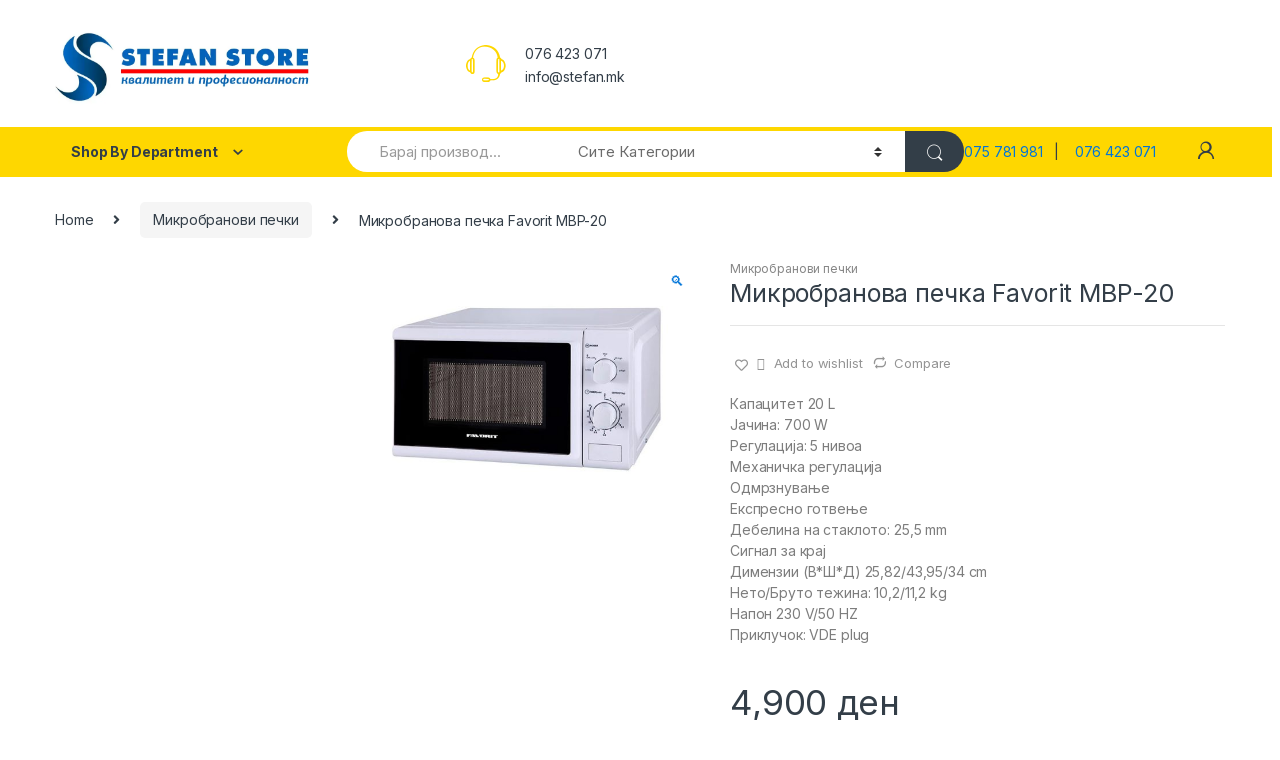

--- FILE ---
content_type: text/html; charset=UTF-8
request_url: https://stefan.mk/product/%D0%BC%D0%B8%D0%BA%D1%80%D0%BE%D0%B1%D1%80%D0%B0%D0%BD%D0%BE%D0%B2%D0%B0-%D0%BF%D0%B5%D1%87%D0%BA%D0%B0-favorit-mbp-20/
body_size: 264767
content:
<!DOCTYPE html>
<html dir="ltr" lang="en-US" prefix="og: https://ogp.me/ns#">
<head>
<meta charset="UTF-8">
<meta name="viewport" content="width=device-width, initial-scale=1">
<link rel="profile" href="http://gmpg.org/xfn/11">
<link rel="pingback" href="https://stefan.mk/xmlrpc.php">

				<script>document.documentElement.className = document.documentElement.className + ' yes-js js_active js'</script>
			
		<!-- All in One SEO 4.6.2 - aioseo.com -->
		<meta name="description" content="Капацитет 20 L Јачина: 700 W Регулација: 5 нивоа Механичка регулација Одмрзнување Експресно готвење Дебелина на стаклото: 25,5 mm Сигнал за крај Димензии (В*Ш*Д) 25,82/43,95/34 cm Нето/Бруто тежина: 10,2/11,2 kg Напон 230 V/50 HZ Приклучок: VDE plug" />
		<meta name="robots" content="max-image-preview:large" />
		<link rel="canonical" href="https://stefan.mk/product/%d0%bc%d0%b8%d0%ba%d1%80%d0%be%d0%b1%d1%80%d0%b0%d0%bd%d0%be%d0%b2%d0%b0-%d0%bf%d0%b5%d1%87%d0%ba%d0%b0-favorit-mbp-20/" />
		<meta name="generator" content="All in One SEO (AIOSEO) 4.6.2" />
		<meta property="og:locale" content="en_US" />
		<meta property="og:site_name" content="STEFAN STORE - Бела Техника - Продавница за бела техника, голем избор на апарати од сите производители!" />
		<meta property="og:type" content="article" />
		<meta property="og:title" content="Микробранова печка Favorit MBP-20 - STEFAN STORE - Бела Техника" />
		<meta property="og:description" content="Капацитет 20 L Јачина: 700 W Регулација: 5 нивоа Механичка регулација Одмрзнување Експресно готвење Дебелина на стаклото: 25,5 mm Сигнал за крај Димензии (В*Ш*Д) 25,82/43,95/34 cm Нето/Бруто тежина: 10,2/11,2 kg Напон 230 V/50 HZ Приклучок: VDE plug" />
		<meta property="og:url" content="https://stefan.mk/product/%d0%bc%d0%b8%d0%ba%d1%80%d0%be%d0%b1%d1%80%d0%b0%d0%bd%d0%be%d0%b2%d0%b0-%d0%bf%d0%b5%d1%87%d0%ba%d0%b0-favorit-mbp-20/" />
		<meta property="og:image" content="https://stefan.mk/wp-content/uploads/2024/05/logo-stefan-fnalno-web.webp" />
		<meta property="og:image:secure_url" content="https://stefan.mk/wp-content/uploads/2024/05/logo-stefan-fnalno-web.webp" />
		<meta property="og:image:width" content="850" />
		<meta property="og:image:height" content="252" />
		<meta property="article:published_time" content="2023-05-09T16:06:34+00:00" />
		<meta property="article:modified_time" content="2023-05-09T16:06:34+00:00" />
		<meta name="twitter:card" content="summary_large_image" />
		<meta name="twitter:title" content="Микробранова печка Favorit MBP-20 - STEFAN STORE - Бела Техника" />
		<meta name="twitter:description" content="Капацитет 20 L Јачина: 700 W Регулација: 5 нивоа Механичка регулација Одмрзнување Експресно готвење Дебелина на стаклото: 25,5 mm Сигнал за крај Димензии (В*Ш*Д) 25,82/43,95/34 cm Нето/Бруто тежина: 10,2/11,2 kg Напон 230 V/50 HZ Приклучок: VDE plug" />
		<meta name="twitter:image" content="https://stefan.mk/wp-content/uploads/2024/05/logo-stefan-fnalno-web.webp" />
		<script type="application/ld+json" class="aioseo-schema">
			{"@context":"https:\/\/schema.org","@graph":[{"@type":"BreadcrumbList","@id":"https:\/\/stefan.mk\/product\/%d0%bc%d0%b8%d0%ba%d1%80%d0%be%d0%b1%d1%80%d0%b0%d0%bd%d0%be%d0%b2%d0%b0-%d0%bf%d0%b5%d1%87%d0%ba%d0%b0-favorit-mbp-20\/#breadcrumblist","itemListElement":[{"@type":"ListItem","@id":"https:\/\/stefan.mk\/#listItem","position":1,"name":"Home","item":"https:\/\/stefan.mk\/","nextItem":"https:\/\/stefan.mk\/product\/%d0%bc%d0%b8%d0%ba%d1%80%d0%be%d0%b1%d1%80%d0%b0%d0%bd%d0%be%d0%b2%d0%b0-%d0%bf%d0%b5%d1%87%d0%ba%d0%b0-favorit-mbp-20\/#listItem"},{"@type":"ListItem","@id":"https:\/\/stefan.mk\/product\/%d0%bc%d0%b8%d0%ba%d1%80%d0%be%d0%b1%d1%80%d0%b0%d0%bd%d0%be%d0%b2%d0%b0-%d0%bf%d0%b5%d1%87%d0%ba%d0%b0-favorit-mbp-20\/#listItem","position":2,"name":"\u041c\u0438\u043a\u0440\u043e\u0431\u0440\u0430\u043d\u043e\u0432\u0430 \u043f\u0435\u0447\u043a\u0430 Favorit MBP-20","previousItem":"https:\/\/stefan.mk\/#listItem"}]},{"@type":"ItemPage","@id":"https:\/\/stefan.mk\/product\/%d0%bc%d0%b8%d0%ba%d1%80%d0%be%d0%b1%d1%80%d0%b0%d0%bd%d0%be%d0%b2%d0%b0-%d0%bf%d0%b5%d1%87%d0%ba%d0%b0-favorit-mbp-20\/#itempage","url":"https:\/\/stefan.mk\/product\/%d0%bc%d0%b8%d0%ba%d1%80%d0%be%d0%b1%d1%80%d0%b0%d0%bd%d0%be%d0%b2%d0%b0-%d0%bf%d0%b5%d1%87%d0%ba%d0%b0-favorit-mbp-20\/","name":"\u041c\u0438\u043a\u0440\u043e\u0431\u0440\u0430\u043d\u043e\u0432\u0430 \u043f\u0435\u0447\u043a\u0430 Favorit MBP-20 - STEFAN STORE - \u0411\u0435\u043b\u0430 \u0422\u0435\u0445\u043d\u0438\u043a\u0430","description":"\u041a\u0430\u043f\u0430\u0446\u0438\u0442\u0435\u0442 20 L \u0408\u0430\u0447\u0438\u043d\u0430: 700 W \u0420\u0435\u0433\u0443\u043b\u0430\u0446\u0438\u0458\u0430: 5 \u043d\u0438\u0432\u043e\u0430 \u041c\u0435\u0445\u0430\u043d\u0438\u0447\u043a\u0430 \u0440\u0435\u0433\u0443\u043b\u0430\u0446\u0438\u0458\u0430 \u041e\u0434\u043c\u0440\u0437\u043d\u0443\u0432\u0430\u045a\u0435 \u0415\u043a\u0441\u043f\u0440\u0435\u0441\u043d\u043e \u0433\u043e\u0442\u0432\u0435\u045a\u0435 \u0414\u0435\u0431\u0435\u043b\u0438\u043d\u0430 \u043d\u0430 \u0441\u0442\u0430\u043a\u043b\u043e\u0442\u043e: 25,5 mm \u0421\u0438\u0433\u043d\u0430\u043b \u0437\u0430 \u043a\u0440\u0430\u0458 \u0414\u0438\u043c\u0435\u043d\u0437\u0438\u0438 (\u0412*\u0428*\u0414) 25,82\/43,95\/34 cm \u041d\u0435\u0442\u043e\/\u0411\u0440\u0443\u0442\u043e \u0442\u0435\u0436\u0438\u043d\u0430: 10,2\/11,2 kg \u041d\u0430\u043f\u043e\u043d 230 V\/50 HZ \u041f\u0440\u0438\u043a\u043b\u0443\u0447\u043e\u043a: VDE plug","inLanguage":"en-US","isPartOf":{"@id":"https:\/\/stefan.mk\/#website"},"breadcrumb":{"@id":"https:\/\/stefan.mk\/product\/%d0%bc%d0%b8%d0%ba%d1%80%d0%be%d0%b1%d1%80%d0%b0%d0%bd%d0%be%d0%b2%d0%b0-%d0%bf%d0%b5%d1%87%d0%ba%d0%b0-favorit-mbp-20\/#breadcrumblist"},"image":{"@type":"ImageObject","url":"https:\/\/stefan.mk\/wp-content\/uploads\/2023\/05\/hhjkhj.jpg","@id":"https:\/\/stefan.mk\/product\/%d0%bc%d0%b8%d0%ba%d1%80%d0%be%d0%b1%d1%80%d0%b0%d0%bd%d0%be%d0%b2%d0%b0-%d0%bf%d0%b5%d1%87%d0%ba%d0%b0-favorit-mbp-20\/#mainImage","width":800,"height":600},"primaryImageOfPage":{"@id":"https:\/\/stefan.mk\/product\/%d0%bc%d0%b8%d0%ba%d1%80%d0%be%d0%b1%d1%80%d0%b0%d0%bd%d0%be%d0%b2%d0%b0-%d0%bf%d0%b5%d1%87%d0%ba%d0%b0-favorit-mbp-20\/#mainImage"},"datePublished":"2023-05-09T18:06:34+00:00","dateModified":"2023-05-09T18:06:34+00:00"},{"@type":"Organization","@id":"https:\/\/stefan.mk\/#organization","name":"STEFAN STORE - \u0411\u0435\u043b\u0430 \u0422\u0435\u0445\u043d\u0438\u043a\u0430","url":"https:\/\/stefan.mk\/","logo":{"@type":"ImageObject","url":"https:\/\/stefan.mk\/wp-content\/uploads\/2024\/05\/logo-stefan-fnalno-web.webp","@id":"https:\/\/stefan.mk\/product\/%d0%bc%d0%b8%d0%ba%d1%80%d0%be%d0%b1%d1%80%d0%b0%d0%bd%d0%be%d0%b2%d0%b0-%d0%bf%d0%b5%d1%87%d0%ba%d0%b0-favorit-mbp-20\/#organizationLogo","width":850,"height":252},"image":{"@id":"https:\/\/stefan.mk\/product\/%d0%bc%d0%b8%d0%ba%d1%80%d0%be%d0%b1%d1%80%d0%b0%d0%bd%d0%be%d0%b2%d0%b0-%d0%bf%d0%b5%d1%87%d0%ba%d0%b0-favorit-mbp-20\/#organizationLogo"},"contactPoint":{"@type":"ContactPoint","telephone":"+38976423071","contactType":"Technical Support"}},{"@type":"WebSite","@id":"https:\/\/stefan.mk\/#website","url":"https:\/\/stefan.mk\/","name":"STEFAN STORE - \u0411\u0435\u043b\u0430 \u0422\u0435\u0445\u043d\u0438\u043a\u0430","description":"\u041f\u0440\u043e\u0434\u0430\u0432\u043d\u0438\u0446\u0430 \u0437\u0430 \u0431\u0435\u043b\u0430 \u0442\u0435\u0445\u043d\u0438\u043a\u0430, \u0433\u043e\u043b\u0435\u043c \u0438\u0437\u0431\u043e\u0440 \u043d\u0430 \u0430\u043f\u0430\u0440\u0430\u0442\u0438 \u043e\u0434 \u0441\u0438\u0442\u0435 \u043f\u0440\u043e\u0438\u0437\u0432\u043e\u0434\u0438\u0442\u0435\u043b\u0438!","inLanguage":"en-US","publisher":{"@id":"https:\/\/stefan.mk\/#organization"}}]}
		</script>
		<!-- All in One SEO -->


	<!-- This site is optimized with the Yoast SEO plugin v19.5.1 - https://yoast.com/wordpress/plugins/seo/ -->
	<title>Микробранова печка Favorit MBP-20 - STEFAN STORE - Бела Техника</title>
	<link rel="canonical" href="https://stefan.mk/product/микробранова-печка-favorit-mbp-20/" />
	<meta property="og:locale" content="en_US" />
	<meta property="og:type" content="article" />
	<meta property="og:title" content="Микробранова печка Favorit MBP-20 - STEFAN STORE - Бела Техника" />
	<meta property="og:description" content="Капацитет 20 L Јачина: 700 W Регулација: 5 нивоа Механичка регулација Одмрзнување Експресно готвење Дебелина на стаклото: 25,5 mm Сигнал за крај Димензии (В*Ш*Д) 25,82/43,95/34 cm Нето/Бруто тежина: 10,2/11,2 kg Напон 230 V/50 HZ Приклучок: VDE plug" />
	<meta property="og:url" content="https://stefan.mk/product/микробранова-печка-favorit-mbp-20/" />
	<meta property="og:site_name" content="STEFAN STORE - Бела Техника" />
	<meta name="twitter:card" content="summary_large_image" />
	<script type="application/ld+json" class="yoast-schema-graph">{"@context":"https://schema.org","@graph":[{"@type":"WebPage","@id":"https://stefan.mk/product/%d0%bc%d0%b8%d0%ba%d1%80%d0%be%d0%b1%d1%80%d0%b0%d0%bd%d0%be%d0%b2%d0%b0-%d0%bf%d0%b5%d1%87%d0%ba%d0%b0-favorit-mbp-20/","url":"https://stefan.mk/product/%d0%bc%d0%b8%d0%ba%d1%80%d0%be%d0%b1%d1%80%d0%b0%d0%bd%d0%be%d0%b2%d0%b0-%d0%bf%d0%b5%d1%87%d0%ba%d0%b0-favorit-mbp-20/","name":"Микробранова печка Favorit MBP-20 - STEFAN STORE - Бела Техника","isPartOf":{"@id":"https://stefan.mk/#website"},"primaryImageOfPage":{"@id":"https://stefan.mk/product/%d0%bc%d0%b8%d0%ba%d1%80%d0%be%d0%b1%d1%80%d0%b0%d0%bd%d0%be%d0%b2%d0%b0-%d0%bf%d0%b5%d1%87%d0%ba%d0%b0-favorit-mbp-20/#primaryimage"},"image":{"@id":"https://stefan.mk/product/%d0%bc%d0%b8%d0%ba%d1%80%d0%be%d0%b1%d1%80%d0%b0%d0%bd%d0%be%d0%b2%d0%b0-%d0%bf%d0%b5%d1%87%d0%ba%d0%b0-favorit-mbp-20/#primaryimage"},"thumbnailUrl":"https://stefan.mk/wp-content/uploads/2023/05/hhjkhj.jpg","datePublished":"2023-05-09T16:06:34+00:00","dateModified":"2023-05-09T16:06:34+00:00","breadcrumb":{"@id":"https://stefan.mk/product/%d0%bc%d0%b8%d0%ba%d1%80%d0%be%d0%b1%d1%80%d0%b0%d0%bd%d0%be%d0%b2%d0%b0-%d0%bf%d0%b5%d1%87%d0%ba%d0%b0-favorit-mbp-20/#breadcrumb"},"inLanguage":"en-US","potentialAction":[{"@type":"ReadAction","target":["https://stefan.mk/product/%d0%bc%d0%b8%d0%ba%d1%80%d0%be%d0%b1%d1%80%d0%b0%d0%bd%d0%be%d0%b2%d0%b0-%d0%bf%d0%b5%d1%87%d0%ba%d0%b0-favorit-mbp-20/"]}]},{"@type":"ImageObject","inLanguage":"en-US","@id":"https://stefan.mk/product/%d0%bc%d0%b8%d0%ba%d1%80%d0%be%d0%b1%d1%80%d0%b0%d0%bd%d0%be%d0%b2%d0%b0-%d0%bf%d0%b5%d1%87%d0%ba%d0%b0-favorit-mbp-20/#primaryimage","url":"https://stefan.mk/wp-content/uploads/2023/05/hhjkhj.jpg","contentUrl":"https://stefan.mk/wp-content/uploads/2023/05/hhjkhj.jpg","width":800,"height":600},{"@type":"BreadcrumbList","@id":"https://stefan.mk/product/%d0%bc%d0%b8%d0%ba%d1%80%d0%be%d0%b1%d1%80%d0%b0%d0%bd%d0%be%d0%b2%d0%b0-%d0%bf%d0%b5%d1%87%d0%ba%d0%b0-favorit-mbp-20/#breadcrumb","itemListElement":[{"@type":"ListItem","position":1,"name":"Home","item":"https://stefan.mk/"},{"@type":"ListItem","position":2,"name":"Shop","item":"https://stefan.mk/shop/"},{"@type":"ListItem","position":3,"name":"Микробранова печка Favorit MBP-20"}]},{"@type":"WebSite","@id":"https://stefan.mk/#website","url":"https://stefan.mk/","name":"STEFAN STORE - Бела Техника","description":"Продавница за бела техника, голем избор на апарати од сите производители!","potentialAction":[{"@type":"SearchAction","target":{"@type":"EntryPoint","urlTemplate":"https://stefan.mk/?s={search_term_string}"},"query-input":"required name=search_term_string"}],"inLanguage":"en-US"}]}</script>
	<!-- / Yoast SEO plugin. -->


<link rel='dns-prefetch' href='//fonts.googleapis.com' />
<link rel="alternate" type="application/rss+xml" title="STEFAN STORE - Бела Техника &raquo; Feed" href="https://stefan.mk/feed/" />
<link rel="alternate" type="application/rss+xml" title="STEFAN STORE - Бела Техника &raquo; Comments Feed" href="https://stefan.mk/comments/feed/" />
<link rel="alternate" type="application/rss+xml" title="STEFAN STORE - Бела Техника &raquo; Микробранова печка Favorit MBP-20 Comments Feed" href="https://stefan.mk/product/%d0%bc%d0%b8%d0%ba%d1%80%d0%be%d0%b1%d1%80%d0%b0%d0%bd%d0%be%d0%b2%d0%b0-%d0%bf%d0%b5%d1%87%d0%ba%d0%b0-favorit-mbp-20/feed/" />
<link rel="alternate" title="oEmbed (JSON)" type="application/json+oembed" href="https://stefan.mk/wp-json/oembed/1.0/embed?url=https%3A%2F%2Fstefan.mk%2Fproduct%2F%25d0%25bc%25d0%25b8%25d0%25ba%25d1%2580%25d0%25be%25d0%25b1%25d1%2580%25d0%25b0%25d0%25bd%25d0%25be%25d0%25b2%25d0%25b0-%25d0%25bf%25d0%25b5%25d1%2587%25d0%25ba%25d0%25b0-favorit-mbp-20%2F" />
<link rel="alternate" title="oEmbed (XML)" type="text/xml+oembed" href="https://stefan.mk/wp-json/oembed/1.0/embed?url=https%3A%2F%2Fstefan.mk%2Fproduct%2F%25d0%25bc%25d0%25b8%25d0%25ba%25d1%2580%25d0%25be%25d0%25b1%25d1%2580%25d0%25b0%25d0%25bd%25d0%25be%25d0%25b2%25d0%25b0-%25d0%25bf%25d0%25b5%25d1%2587%25d0%25ba%25d0%25b0-favorit-mbp-20%2F&#038;format=xml" />
		<!-- This site uses the Google Analytics by MonsterInsights plugin v9.11.1 - Using Analytics tracking - https://www.monsterinsights.com/ -->
		<!-- Note: MonsterInsights is not currently configured on this site. The site owner needs to authenticate with Google Analytics in the MonsterInsights settings panel. -->
					<!-- No tracking code set -->
				<!-- / Google Analytics by MonsterInsights -->
		<style id='wp-img-auto-sizes-contain-inline-css' type='text/css'>
img:is([sizes=auto i],[sizes^="auto," i]){contain-intrinsic-size:3000px 1500px}
/*# sourceURL=wp-img-auto-sizes-contain-inline-css */
</style>
<style id='wp-emoji-styles-inline-css' type='text/css'>

	img.wp-smiley, img.emoji {
		display: inline !important;
		border: none !important;
		box-shadow: none !important;
		height: 1em !important;
		width: 1em !important;
		margin: 0 0.07em !important;
		vertical-align: -0.1em !important;
		background: none !important;
		padding: 0 !important;
	}
/*# sourceURL=wp-emoji-styles-inline-css */
</style>
<link rel='stylesheet' id='wp-block-library-css' href='https://stefan.mk/wp-includes/css/dist/block-library/style.min.css?ver=6.9' type='text/css' media='all' />
<link rel='stylesheet' id='wc-blocks-style-css' href='https://stefan.mk/wp-content/plugins/woocommerce/assets/client/blocks/wc-blocks.css?ver=wc-9.9.6' type='text/css' media='all' />
<style id='global-styles-inline-css' type='text/css'>
:root{--wp--preset--aspect-ratio--square: 1;--wp--preset--aspect-ratio--4-3: 4/3;--wp--preset--aspect-ratio--3-4: 3/4;--wp--preset--aspect-ratio--3-2: 3/2;--wp--preset--aspect-ratio--2-3: 2/3;--wp--preset--aspect-ratio--16-9: 16/9;--wp--preset--aspect-ratio--9-16: 9/16;--wp--preset--color--black: #000000;--wp--preset--color--cyan-bluish-gray: #abb8c3;--wp--preset--color--white: #ffffff;--wp--preset--color--pale-pink: #f78da7;--wp--preset--color--vivid-red: #cf2e2e;--wp--preset--color--luminous-vivid-orange: #ff6900;--wp--preset--color--luminous-vivid-amber: #fcb900;--wp--preset--color--light-green-cyan: #7bdcb5;--wp--preset--color--vivid-green-cyan: #00d084;--wp--preset--color--pale-cyan-blue: #8ed1fc;--wp--preset--color--vivid-cyan-blue: #0693e3;--wp--preset--color--vivid-purple: #9b51e0;--wp--preset--gradient--vivid-cyan-blue-to-vivid-purple: linear-gradient(135deg,rgb(6,147,227) 0%,rgb(155,81,224) 100%);--wp--preset--gradient--light-green-cyan-to-vivid-green-cyan: linear-gradient(135deg,rgb(122,220,180) 0%,rgb(0,208,130) 100%);--wp--preset--gradient--luminous-vivid-amber-to-luminous-vivid-orange: linear-gradient(135deg,rgb(252,185,0) 0%,rgb(255,105,0) 100%);--wp--preset--gradient--luminous-vivid-orange-to-vivid-red: linear-gradient(135deg,rgb(255,105,0) 0%,rgb(207,46,46) 100%);--wp--preset--gradient--very-light-gray-to-cyan-bluish-gray: linear-gradient(135deg,rgb(238,238,238) 0%,rgb(169,184,195) 100%);--wp--preset--gradient--cool-to-warm-spectrum: linear-gradient(135deg,rgb(74,234,220) 0%,rgb(151,120,209) 20%,rgb(207,42,186) 40%,rgb(238,44,130) 60%,rgb(251,105,98) 80%,rgb(254,248,76) 100%);--wp--preset--gradient--blush-light-purple: linear-gradient(135deg,rgb(255,206,236) 0%,rgb(152,150,240) 100%);--wp--preset--gradient--blush-bordeaux: linear-gradient(135deg,rgb(254,205,165) 0%,rgb(254,45,45) 50%,rgb(107,0,62) 100%);--wp--preset--gradient--luminous-dusk: linear-gradient(135deg,rgb(255,203,112) 0%,rgb(199,81,192) 50%,rgb(65,88,208) 100%);--wp--preset--gradient--pale-ocean: linear-gradient(135deg,rgb(255,245,203) 0%,rgb(182,227,212) 50%,rgb(51,167,181) 100%);--wp--preset--gradient--electric-grass: linear-gradient(135deg,rgb(202,248,128) 0%,rgb(113,206,126) 100%);--wp--preset--gradient--midnight: linear-gradient(135deg,rgb(2,3,129) 0%,rgb(40,116,252) 100%);--wp--preset--font-size--small: 13px;--wp--preset--font-size--medium: 20px;--wp--preset--font-size--large: 36px;--wp--preset--font-size--x-large: 42px;--wp--preset--spacing--20: 0.44rem;--wp--preset--spacing--30: 0.67rem;--wp--preset--spacing--40: 1rem;--wp--preset--spacing--50: 1.5rem;--wp--preset--spacing--60: 2.25rem;--wp--preset--spacing--70: 3.38rem;--wp--preset--spacing--80: 5.06rem;--wp--preset--shadow--natural: 6px 6px 9px rgba(0, 0, 0, 0.2);--wp--preset--shadow--deep: 12px 12px 50px rgba(0, 0, 0, 0.4);--wp--preset--shadow--sharp: 6px 6px 0px rgba(0, 0, 0, 0.2);--wp--preset--shadow--outlined: 6px 6px 0px -3px rgb(255, 255, 255), 6px 6px rgb(0, 0, 0);--wp--preset--shadow--crisp: 6px 6px 0px rgb(0, 0, 0);}:where(.is-layout-flex){gap: 0.5em;}:where(.is-layout-grid){gap: 0.5em;}body .is-layout-flex{display: flex;}.is-layout-flex{flex-wrap: wrap;align-items: center;}.is-layout-flex > :is(*, div){margin: 0;}body .is-layout-grid{display: grid;}.is-layout-grid > :is(*, div){margin: 0;}:where(.wp-block-columns.is-layout-flex){gap: 2em;}:where(.wp-block-columns.is-layout-grid){gap: 2em;}:where(.wp-block-post-template.is-layout-flex){gap: 1.25em;}:where(.wp-block-post-template.is-layout-grid){gap: 1.25em;}.has-black-color{color: var(--wp--preset--color--black) !important;}.has-cyan-bluish-gray-color{color: var(--wp--preset--color--cyan-bluish-gray) !important;}.has-white-color{color: var(--wp--preset--color--white) !important;}.has-pale-pink-color{color: var(--wp--preset--color--pale-pink) !important;}.has-vivid-red-color{color: var(--wp--preset--color--vivid-red) !important;}.has-luminous-vivid-orange-color{color: var(--wp--preset--color--luminous-vivid-orange) !important;}.has-luminous-vivid-amber-color{color: var(--wp--preset--color--luminous-vivid-amber) !important;}.has-light-green-cyan-color{color: var(--wp--preset--color--light-green-cyan) !important;}.has-vivid-green-cyan-color{color: var(--wp--preset--color--vivid-green-cyan) !important;}.has-pale-cyan-blue-color{color: var(--wp--preset--color--pale-cyan-blue) !important;}.has-vivid-cyan-blue-color{color: var(--wp--preset--color--vivid-cyan-blue) !important;}.has-vivid-purple-color{color: var(--wp--preset--color--vivid-purple) !important;}.has-black-background-color{background-color: var(--wp--preset--color--black) !important;}.has-cyan-bluish-gray-background-color{background-color: var(--wp--preset--color--cyan-bluish-gray) !important;}.has-white-background-color{background-color: var(--wp--preset--color--white) !important;}.has-pale-pink-background-color{background-color: var(--wp--preset--color--pale-pink) !important;}.has-vivid-red-background-color{background-color: var(--wp--preset--color--vivid-red) !important;}.has-luminous-vivid-orange-background-color{background-color: var(--wp--preset--color--luminous-vivid-orange) !important;}.has-luminous-vivid-amber-background-color{background-color: var(--wp--preset--color--luminous-vivid-amber) !important;}.has-light-green-cyan-background-color{background-color: var(--wp--preset--color--light-green-cyan) !important;}.has-vivid-green-cyan-background-color{background-color: var(--wp--preset--color--vivid-green-cyan) !important;}.has-pale-cyan-blue-background-color{background-color: var(--wp--preset--color--pale-cyan-blue) !important;}.has-vivid-cyan-blue-background-color{background-color: var(--wp--preset--color--vivid-cyan-blue) !important;}.has-vivid-purple-background-color{background-color: var(--wp--preset--color--vivid-purple) !important;}.has-black-border-color{border-color: var(--wp--preset--color--black) !important;}.has-cyan-bluish-gray-border-color{border-color: var(--wp--preset--color--cyan-bluish-gray) !important;}.has-white-border-color{border-color: var(--wp--preset--color--white) !important;}.has-pale-pink-border-color{border-color: var(--wp--preset--color--pale-pink) !important;}.has-vivid-red-border-color{border-color: var(--wp--preset--color--vivid-red) !important;}.has-luminous-vivid-orange-border-color{border-color: var(--wp--preset--color--luminous-vivid-orange) !important;}.has-luminous-vivid-amber-border-color{border-color: var(--wp--preset--color--luminous-vivid-amber) !important;}.has-light-green-cyan-border-color{border-color: var(--wp--preset--color--light-green-cyan) !important;}.has-vivid-green-cyan-border-color{border-color: var(--wp--preset--color--vivid-green-cyan) !important;}.has-pale-cyan-blue-border-color{border-color: var(--wp--preset--color--pale-cyan-blue) !important;}.has-vivid-cyan-blue-border-color{border-color: var(--wp--preset--color--vivid-cyan-blue) !important;}.has-vivid-purple-border-color{border-color: var(--wp--preset--color--vivid-purple) !important;}.has-vivid-cyan-blue-to-vivid-purple-gradient-background{background: var(--wp--preset--gradient--vivid-cyan-blue-to-vivid-purple) !important;}.has-light-green-cyan-to-vivid-green-cyan-gradient-background{background: var(--wp--preset--gradient--light-green-cyan-to-vivid-green-cyan) !important;}.has-luminous-vivid-amber-to-luminous-vivid-orange-gradient-background{background: var(--wp--preset--gradient--luminous-vivid-amber-to-luminous-vivid-orange) !important;}.has-luminous-vivid-orange-to-vivid-red-gradient-background{background: var(--wp--preset--gradient--luminous-vivid-orange-to-vivid-red) !important;}.has-very-light-gray-to-cyan-bluish-gray-gradient-background{background: var(--wp--preset--gradient--very-light-gray-to-cyan-bluish-gray) !important;}.has-cool-to-warm-spectrum-gradient-background{background: var(--wp--preset--gradient--cool-to-warm-spectrum) !important;}.has-blush-light-purple-gradient-background{background: var(--wp--preset--gradient--blush-light-purple) !important;}.has-blush-bordeaux-gradient-background{background: var(--wp--preset--gradient--blush-bordeaux) !important;}.has-luminous-dusk-gradient-background{background: var(--wp--preset--gradient--luminous-dusk) !important;}.has-pale-ocean-gradient-background{background: var(--wp--preset--gradient--pale-ocean) !important;}.has-electric-grass-gradient-background{background: var(--wp--preset--gradient--electric-grass) !important;}.has-midnight-gradient-background{background: var(--wp--preset--gradient--midnight) !important;}.has-small-font-size{font-size: var(--wp--preset--font-size--small) !important;}.has-medium-font-size{font-size: var(--wp--preset--font-size--medium) !important;}.has-large-font-size{font-size: var(--wp--preset--font-size--large) !important;}.has-x-large-font-size{font-size: var(--wp--preset--font-size--x-large) !important;}
/*# sourceURL=global-styles-inline-css */
</style>

<style id='classic-theme-styles-inline-css' type='text/css'>
/*! This file is auto-generated */
.wp-block-button__link{color:#fff;background-color:#32373c;border-radius:9999px;box-shadow:none;text-decoration:none;padding:calc(.667em + 2px) calc(1.333em + 2px);font-size:1.125em}.wp-block-file__button{background:#32373c;color:#fff;text-decoration:none}
/*# sourceURL=/wp-includes/css/classic-themes.min.css */
</style>
<style id='extendify-gutenberg-patterns-and-templates-utilities-inline-css' type='text/css'>
.ext-absolute{position:absolute!important}.ext-relative{position:relative!important}.ext-top-base{top:var(--wp--style--block-gap,1.75rem)!important}.ext-top-lg{top:var(--extendify--spacing--large,3rem)!important}.ext--top-base{top:calc(var(--wp--style--block-gap, 1.75rem)*-1)!important}.ext--top-lg{top:calc(var(--extendify--spacing--large, 3rem)*-1)!important}.ext-right-base{right:var(--wp--style--block-gap,1.75rem)!important}.ext-right-lg{right:var(--extendify--spacing--large,3rem)!important}.ext--right-base{right:calc(var(--wp--style--block-gap, 1.75rem)*-1)!important}.ext--right-lg{right:calc(var(--extendify--spacing--large, 3rem)*-1)!important}.ext-bottom-base{bottom:var(--wp--style--block-gap,1.75rem)!important}.ext-bottom-lg{bottom:var(--extendify--spacing--large,3rem)!important}.ext--bottom-base{bottom:calc(var(--wp--style--block-gap, 1.75rem)*-1)!important}.ext--bottom-lg{bottom:calc(var(--extendify--spacing--large, 3rem)*-1)!important}.ext-left-base{left:var(--wp--style--block-gap,1.75rem)!important}.ext-left-lg{left:var(--extendify--spacing--large,3rem)!important}.ext--left-base{left:calc(var(--wp--style--block-gap, 1.75rem)*-1)!important}.ext--left-lg{left:calc(var(--extendify--spacing--large, 3rem)*-1)!important}.ext-order-1{order:1!important}.ext-order-2{order:2!important}.ext-col-auto{grid-column:auto!important}.ext-col-span-1{grid-column:span 1/span 1!important}.ext-col-span-2{grid-column:span 2/span 2!important}.ext-col-span-3{grid-column:span 3/span 3!important}.ext-col-span-4{grid-column:span 4/span 4!important}.ext-col-span-5{grid-column:span 5/span 5!important}.ext-col-span-6{grid-column:span 6/span 6!important}.ext-col-span-7{grid-column:span 7/span 7!important}.ext-col-span-8{grid-column:span 8/span 8!important}.ext-col-span-9{grid-column:span 9/span 9!important}.ext-col-span-10{grid-column:span 10/span 10!important}.ext-col-span-11{grid-column:span 11/span 11!important}.ext-col-span-12{grid-column:span 12/span 12!important}.ext-col-span-full{grid-column:1/-1!important}.ext-col-start-1{grid-column-start:1!important}.ext-col-start-2{grid-column-start:2!important}.ext-col-start-3{grid-column-start:3!important}.ext-col-start-4{grid-column-start:4!important}.ext-col-start-5{grid-column-start:5!important}.ext-col-start-6{grid-column-start:6!important}.ext-col-start-7{grid-column-start:7!important}.ext-col-start-8{grid-column-start:8!important}.ext-col-start-9{grid-column-start:9!important}.ext-col-start-10{grid-column-start:10!important}.ext-col-start-11{grid-column-start:11!important}.ext-col-start-12{grid-column-start:12!important}.ext-col-start-13{grid-column-start:13!important}.ext-col-start-auto{grid-column-start:auto!important}.ext-col-end-1{grid-column-end:1!important}.ext-col-end-2{grid-column-end:2!important}.ext-col-end-3{grid-column-end:3!important}.ext-col-end-4{grid-column-end:4!important}.ext-col-end-5{grid-column-end:5!important}.ext-col-end-6{grid-column-end:6!important}.ext-col-end-7{grid-column-end:7!important}.ext-col-end-8{grid-column-end:8!important}.ext-col-end-9{grid-column-end:9!important}.ext-col-end-10{grid-column-end:10!important}.ext-col-end-11{grid-column-end:11!important}.ext-col-end-12{grid-column-end:12!important}.ext-col-end-13{grid-column-end:13!important}.ext-col-end-auto{grid-column-end:auto!important}.ext-row-auto{grid-row:auto!important}.ext-row-span-1{grid-row:span 1/span 1!important}.ext-row-span-2{grid-row:span 2/span 2!important}.ext-row-span-3{grid-row:span 3/span 3!important}.ext-row-span-4{grid-row:span 4/span 4!important}.ext-row-span-5{grid-row:span 5/span 5!important}.ext-row-span-6{grid-row:span 6/span 6!important}.ext-row-span-full{grid-row:1/-1!important}.ext-row-start-1{grid-row-start:1!important}.ext-row-start-2{grid-row-start:2!important}.ext-row-start-3{grid-row-start:3!important}.ext-row-start-4{grid-row-start:4!important}.ext-row-start-5{grid-row-start:5!important}.ext-row-start-6{grid-row-start:6!important}.ext-row-start-7{grid-row-start:7!important}.ext-row-start-auto{grid-row-start:auto!important}.ext-row-end-1{grid-row-end:1!important}.ext-row-end-2{grid-row-end:2!important}.ext-row-end-3{grid-row-end:3!important}.ext-row-end-4{grid-row-end:4!important}.ext-row-end-5{grid-row-end:5!important}.ext-row-end-6{grid-row-end:6!important}.ext-row-end-7{grid-row-end:7!important}.ext-row-end-auto{grid-row-end:auto!important}.ext-m-0:not([style*=margin]){margin:0!important}.ext-m-auto:not([style*=margin]){margin:auto!important}.ext-m-base:not([style*=margin]){margin:var(--wp--style--block-gap,1.75rem)!important}.ext-m-lg:not([style*=margin]){margin:var(--extendify--spacing--large,3rem)!important}.ext--m-base:not([style*=margin]){margin:calc(var(--wp--style--block-gap, 1.75rem)*-1)!important}.ext--m-lg:not([style*=margin]){margin:calc(var(--extendify--spacing--large, 3rem)*-1)!important}.ext-mx-0:not([style*=margin]){margin-left:0!important;margin-right:0!important}.ext-mx-auto:not([style*=margin]){margin-left:auto!important;margin-right:auto!important}.ext-mx-base:not([style*=margin]){margin-left:var(--wp--style--block-gap,1.75rem)!important;margin-right:var(--wp--style--block-gap,1.75rem)!important}.ext-mx-lg:not([style*=margin]){margin-left:var(--extendify--spacing--large,3rem)!important;margin-right:var(--extendify--spacing--large,3rem)!important}.ext--mx-base:not([style*=margin]){margin-left:calc(var(--wp--style--block-gap, 1.75rem)*-1)!important;margin-right:calc(var(--wp--style--block-gap, 1.75rem)*-1)!important}.ext--mx-lg:not([style*=margin]){margin-left:calc(var(--extendify--spacing--large, 3rem)*-1)!important;margin-right:calc(var(--extendify--spacing--large, 3rem)*-1)!important}.ext-my-0:not([style*=margin]){margin-bottom:0!important;margin-top:0!important}.ext-my-auto:not([style*=margin]){margin-bottom:auto!important;margin-top:auto!important}.ext-my-base:not([style*=margin]){margin-bottom:var(--wp--style--block-gap,1.75rem)!important;margin-top:var(--wp--style--block-gap,1.75rem)!important}.ext-my-lg:not([style*=margin]){margin-bottom:var(--extendify--spacing--large,3rem)!important;margin-top:var(--extendify--spacing--large,3rem)!important}.ext--my-base:not([style*=margin]){margin-bottom:calc(var(--wp--style--block-gap, 1.75rem)*-1)!important;margin-top:calc(var(--wp--style--block-gap, 1.75rem)*-1)!important}.ext--my-lg:not([style*=margin]){margin-bottom:calc(var(--extendify--spacing--large, 3rem)*-1)!important;margin-top:calc(var(--extendify--spacing--large, 3rem)*-1)!important}.ext-mt-0:not([style*=margin]){margin-top:0!important}.ext-mt-auto:not([style*=margin]){margin-top:auto!important}.ext-mt-base:not([style*=margin]){margin-top:var(--wp--style--block-gap,1.75rem)!important}.ext-mt-lg:not([style*=margin]){margin-top:var(--extendify--spacing--large,3rem)!important}.ext--mt-base:not([style*=margin]){margin-top:calc(var(--wp--style--block-gap, 1.75rem)*-1)!important}.ext--mt-lg:not([style*=margin]){margin-top:calc(var(--extendify--spacing--large, 3rem)*-1)!important}.ext-mr-0:not([style*=margin]){margin-right:0!important}.ext-mr-auto:not([style*=margin]){margin-right:auto!important}.ext-mr-base:not([style*=margin]){margin-right:var(--wp--style--block-gap,1.75rem)!important}.ext-mr-lg:not([style*=margin]){margin-right:var(--extendify--spacing--large,3rem)!important}.ext--mr-base:not([style*=margin]){margin-right:calc(var(--wp--style--block-gap, 1.75rem)*-1)!important}.ext--mr-lg:not([style*=margin]){margin-right:calc(var(--extendify--spacing--large, 3rem)*-1)!important}.ext-mb-0:not([style*=margin]){margin-bottom:0!important}.ext-mb-auto:not([style*=margin]){margin-bottom:auto!important}.ext-mb-base:not([style*=margin]){margin-bottom:var(--wp--style--block-gap,1.75rem)!important}.ext-mb-lg:not([style*=margin]){margin-bottom:var(--extendify--spacing--large,3rem)!important}.ext--mb-base:not([style*=margin]){margin-bottom:calc(var(--wp--style--block-gap, 1.75rem)*-1)!important}.ext--mb-lg:not([style*=margin]){margin-bottom:calc(var(--extendify--spacing--large, 3rem)*-1)!important}.ext-ml-0:not([style*=margin]){margin-left:0!important}.ext-ml-auto:not([style*=margin]){margin-left:auto!important}.ext-ml-base:not([style*=margin]){margin-left:var(--wp--style--block-gap,1.75rem)!important}.ext-ml-lg:not([style*=margin]){margin-left:var(--extendify--spacing--large,3rem)!important}.ext--ml-base:not([style*=margin]){margin-left:calc(var(--wp--style--block-gap, 1.75rem)*-1)!important}.ext--ml-lg:not([style*=margin]){margin-left:calc(var(--extendify--spacing--large, 3rem)*-1)!important}.ext-block{display:block!important}.ext-inline-block{display:inline-block!important}.ext-inline{display:inline!important}.ext-flex{display:flex!important}.ext-inline-flex{display:inline-flex!important}.ext-grid{display:grid!important}.ext-inline-grid{display:inline-grid!important}.ext-hidden{display:none!important}.ext-w-auto{width:auto!important}.ext-w-full{width:100%!important}.ext-max-w-full{max-width:100%!important}.ext-flex-1{flex:1 1 0%!important}.ext-flex-auto{flex:1 1 auto!important}.ext-flex-initial{flex:0 1 auto!important}.ext-flex-none{flex:none!important}.ext-flex-shrink-0{flex-shrink:0!important}.ext-flex-shrink{flex-shrink:1!important}.ext-flex-grow-0{flex-grow:0!important}.ext-flex-grow{flex-grow:1!important}.ext-list-none{list-style-type:none!important}.ext-grid-cols-1{grid-template-columns:repeat(1,minmax(0,1fr))!important}.ext-grid-cols-2{grid-template-columns:repeat(2,minmax(0,1fr))!important}.ext-grid-cols-3{grid-template-columns:repeat(3,minmax(0,1fr))!important}.ext-grid-cols-4{grid-template-columns:repeat(4,minmax(0,1fr))!important}.ext-grid-cols-5{grid-template-columns:repeat(5,minmax(0,1fr))!important}.ext-grid-cols-6{grid-template-columns:repeat(6,minmax(0,1fr))!important}.ext-grid-cols-7{grid-template-columns:repeat(7,minmax(0,1fr))!important}.ext-grid-cols-8{grid-template-columns:repeat(8,minmax(0,1fr))!important}.ext-grid-cols-9{grid-template-columns:repeat(9,minmax(0,1fr))!important}.ext-grid-cols-10{grid-template-columns:repeat(10,minmax(0,1fr))!important}.ext-grid-cols-11{grid-template-columns:repeat(11,minmax(0,1fr))!important}.ext-grid-cols-12{grid-template-columns:repeat(12,minmax(0,1fr))!important}.ext-grid-cols-none{grid-template-columns:none!important}.ext-grid-rows-1{grid-template-rows:repeat(1,minmax(0,1fr))!important}.ext-grid-rows-2{grid-template-rows:repeat(2,minmax(0,1fr))!important}.ext-grid-rows-3{grid-template-rows:repeat(3,minmax(0,1fr))!important}.ext-grid-rows-4{grid-template-rows:repeat(4,minmax(0,1fr))!important}.ext-grid-rows-5{grid-template-rows:repeat(5,minmax(0,1fr))!important}.ext-grid-rows-6{grid-template-rows:repeat(6,minmax(0,1fr))!important}.ext-grid-rows-none{grid-template-rows:none!important}.ext-flex-row{flex-direction:row!important}.ext-flex-row-reverse{flex-direction:row-reverse!important}.ext-flex-col{flex-direction:column!important}.ext-flex-col-reverse{flex-direction:column-reverse!important}.ext-flex-wrap{flex-wrap:wrap!important}.ext-flex-wrap-reverse{flex-wrap:wrap-reverse!important}.ext-flex-nowrap{flex-wrap:nowrap!important}.ext-items-start{align-items:flex-start!important}.ext-items-end{align-items:flex-end!important}.ext-items-center{align-items:center!important}.ext-items-baseline{align-items:baseline!important}.ext-items-stretch{align-items:stretch!important}.ext-justify-start{justify-content:flex-start!important}.ext-justify-end{justify-content:flex-end!important}.ext-justify-center{justify-content:center!important}.ext-justify-between{justify-content:space-between!important}.ext-justify-around{justify-content:space-around!important}.ext-justify-evenly{justify-content:space-evenly!important}.ext-justify-items-start{justify-items:start!important}.ext-justify-items-end{justify-items:end!important}.ext-justify-items-center{justify-items:center!important}.ext-justify-items-stretch{justify-items:stretch!important}.ext-gap-0{gap:0!important}.ext-gap-base{gap:var(--wp--style--block-gap,1.75rem)!important}.ext-gap-lg{gap:var(--extendify--spacing--large,3rem)!important}.ext-gap-x-0{-moz-column-gap:0!important;column-gap:0!important}.ext-gap-x-base{-moz-column-gap:var(--wp--style--block-gap,1.75rem)!important;column-gap:var(--wp--style--block-gap,1.75rem)!important}.ext-gap-x-lg{-moz-column-gap:var(--extendify--spacing--large,3rem)!important;column-gap:var(--extendify--spacing--large,3rem)!important}.ext-gap-y-0{row-gap:0!important}.ext-gap-y-base{row-gap:var(--wp--style--block-gap,1.75rem)!important}.ext-gap-y-lg{row-gap:var(--extendify--spacing--large,3rem)!important}.ext-justify-self-auto{justify-self:auto!important}.ext-justify-self-start{justify-self:start!important}.ext-justify-self-end{justify-self:end!important}.ext-justify-self-center{justify-self:center!important}.ext-justify-self-stretch{justify-self:stretch!important}.ext-rounded-none{border-radius:0!important}.ext-rounded-full{border-radius:9999px!important}.ext-rounded-t-none{border-top-left-radius:0!important;border-top-right-radius:0!important}.ext-rounded-t-full{border-top-left-radius:9999px!important;border-top-right-radius:9999px!important}.ext-rounded-r-none{border-bottom-right-radius:0!important;border-top-right-radius:0!important}.ext-rounded-r-full{border-bottom-right-radius:9999px!important;border-top-right-radius:9999px!important}.ext-rounded-b-none{border-bottom-left-radius:0!important;border-bottom-right-radius:0!important}.ext-rounded-b-full{border-bottom-left-radius:9999px!important;border-bottom-right-radius:9999px!important}.ext-rounded-l-none{border-bottom-left-radius:0!important;border-top-left-radius:0!important}.ext-rounded-l-full{border-bottom-left-radius:9999px!important;border-top-left-radius:9999px!important}.ext-rounded-tl-none{border-top-left-radius:0!important}.ext-rounded-tl-full{border-top-left-radius:9999px!important}.ext-rounded-tr-none{border-top-right-radius:0!important}.ext-rounded-tr-full{border-top-right-radius:9999px!important}.ext-rounded-br-none{border-bottom-right-radius:0!important}.ext-rounded-br-full{border-bottom-right-radius:9999px!important}.ext-rounded-bl-none{border-bottom-left-radius:0!important}.ext-rounded-bl-full{border-bottom-left-radius:9999px!important}.ext-border-0{border-width:0!important}.ext-border-t-0{border-top-width:0!important}.ext-border-r-0{border-right-width:0!important}.ext-border-b-0{border-bottom-width:0!important}.ext-border-l-0{border-left-width:0!important}.ext-p-0:not([style*=padding]){padding:0!important}.ext-p-base:not([style*=padding]){padding:var(--wp--style--block-gap,1.75rem)!important}.ext-p-lg:not([style*=padding]){padding:var(--extendify--spacing--large,3rem)!important}.ext-px-0:not([style*=padding]){padding-left:0!important;padding-right:0!important}.ext-px-base:not([style*=padding]){padding-left:var(--wp--style--block-gap,1.75rem)!important;padding-right:var(--wp--style--block-gap,1.75rem)!important}.ext-px-lg:not([style*=padding]){padding-left:var(--extendify--spacing--large,3rem)!important;padding-right:var(--extendify--spacing--large,3rem)!important}.ext-py-0:not([style*=padding]){padding-bottom:0!important;padding-top:0!important}.ext-py-base:not([style*=padding]){padding-bottom:var(--wp--style--block-gap,1.75rem)!important;padding-top:var(--wp--style--block-gap,1.75rem)!important}.ext-py-lg:not([style*=padding]){padding-bottom:var(--extendify--spacing--large,3rem)!important;padding-top:var(--extendify--spacing--large,3rem)!important}.ext-pt-0:not([style*=padding]){padding-top:0!important}.ext-pt-base:not([style*=padding]){padding-top:var(--wp--style--block-gap,1.75rem)!important}.ext-pt-lg:not([style*=padding]){padding-top:var(--extendify--spacing--large,3rem)!important}.ext-pr-0:not([style*=padding]){padding-right:0!important}.ext-pr-base:not([style*=padding]){padding-right:var(--wp--style--block-gap,1.75rem)!important}.ext-pr-lg:not([style*=padding]){padding-right:var(--extendify--spacing--large,3rem)!important}.ext-pb-0:not([style*=padding]){padding-bottom:0!important}.ext-pb-base:not([style*=padding]){padding-bottom:var(--wp--style--block-gap,1.75rem)!important}.ext-pb-lg:not([style*=padding]){padding-bottom:var(--extendify--spacing--large,3rem)!important}.ext-pl-0:not([style*=padding]){padding-left:0!important}.ext-pl-base:not([style*=padding]){padding-left:var(--wp--style--block-gap,1.75rem)!important}.ext-pl-lg:not([style*=padding]){padding-left:var(--extendify--spacing--large,3rem)!important}.ext-text-left{text-align:left!important}.ext-text-center{text-align:center!important}.ext-text-right{text-align:right!important}.ext-leading-none{line-height:1!important}.ext-leading-tight{line-height:1.25!important}.ext-leading-snug{line-height:1.375!important}.ext-leading-normal{line-height:1.5!important}.ext-leading-relaxed{line-height:1.625!important}.ext-leading-loose{line-height:2!important}.clip-path--rhombus img{-webkit-clip-path:polygon(15% 6%,80% 29%,84% 93%,23% 69%);clip-path:polygon(15% 6%,80% 29%,84% 93%,23% 69%)}.clip-path--diamond img{-webkit-clip-path:polygon(5% 29%,60% 2%,91% 64%,36% 89%);clip-path:polygon(5% 29%,60% 2%,91% 64%,36% 89%)}.clip-path--rhombus-alt img{-webkit-clip-path:polygon(14% 9%,85% 24%,91% 89%,19% 76%);clip-path:polygon(14% 9%,85% 24%,91% 89%,19% 76%)}.wp-block-columns[class*=fullwidth-cols]{margin-bottom:unset}.wp-block-column.editor\:pointer-events-none{margin-bottom:0!important;margin-top:0!important}.is-root-container.block-editor-block-list__layout>[data-align=full]:not(:first-of-type)>.wp-block-column.editor\:pointer-events-none,.is-root-container.block-editor-block-list__layout>[data-align=wide]>.wp-block-column.editor\:pointer-events-none{margin-top:calc(var(--wp--style--block-gap, 28px)*-1)!important}.ext .wp-block-columns .wp-block-column[style*=padding]{padding-left:0!important;padding-right:0!important}.ext .wp-block-columns+.wp-block-columns:not([class*=mt-]):not([class*=my-]):not([style*=margin]){margin-top:0!important}[class*=fullwidth-cols] .wp-block-column:first-child,[class*=fullwidth-cols] .wp-block-group:first-child{margin-top:0}[class*=fullwidth-cols] .wp-block-column:last-child,[class*=fullwidth-cols] .wp-block-group:last-child{margin-bottom:0}[class*=fullwidth-cols] .wp-block-column:first-child>*,[class*=fullwidth-cols] .wp-block-column>:first-child{margin-top:0}.ext .is-not-stacked-on-mobile .wp-block-column,[class*=fullwidth-cols] .wp-block-column>:last-child{margin-bottom:0}.wp-block-columns[class*=fullwidth-cols]:not(.is-not-stacked-on-mobile)>.wp-block-column:not(:last-child){margin-bottom:var(--wp--style--block-gap,1.75rem)}@media (min-width:782px){.wp-block-columns[class*=fullwidth-cols]:not(.is-not-stacked-on-mobile)>.wp-block-column:not(:last-child){margin-bottom:0}}.wp-block-columns[class*=fullwidth-cols].is-not-stacked-on-mobile>.wp-block-column{margin-bottom:0!important}@media (min-width:600px) and (max-width:781px){.wp-block-columns[class*=fullwidth-cols]:not(.is-not-stacked-on-mobile)>.wp-block-column:nth-child(2n){margin-left:var(--wp--style--block-gap,2em)}}@media (max-width:781px){.tablet\:fullwidth-cols.wp-block-columns:not(.is-not-stacked-on-mobile){flex-wrap:wrap}.tablet\:fullwidth-cols.wp-block-columns:not(.is-not-stacked-on-mobile)>.wp-block-column,.tablet\:fullwidth-cols.wp-block-columns:not(.is-not-stacked-on-mobile)>.wp-block-column:not([style*=margin]){margin-left:0!important}.tablet\:fullwidth-cols.wp-block-columns:not(.is-not-stacked-on-mobile)>.wp-block-column{flex-basis:100%!important}}@media (max-width:1079px){.desktop\:fullwidth-cols.wp-block-columns:not(.is-not-stacked-on-mobile){flex-wrap:wrap}.desktop\:fullwidth-cols.wp-block-columns:not(.is-not-stacked-on-mobile)>.wp-block-column,.desktop\:fullwidth-cols.wp-block-columns:not(.is-not-stacked-on-mobile)>.wp-block-column:not([style*=margin]){margin-left:0!important}.desktop\:fullwidth-cols.wp-block-columns:not(.is-not-stacked-on-mobile)>.wp-block-column{flex-basis:100%!important}.desktop\:fullwidth-cols.wp-block-columns:not(.is-not-stacked-on-mobile)>.wp-block-column:not(:last-child){margin-bottom:var(--wp--style--block-gap,1.75rem)!important}}.direction-rtl{direction:rtl}.direction-ltr{direction:ltr}.is-style-inline-list{padding-left:0!important}.is-style-inline-list li{list-style-type:none!important}@media (min-width:782px){.is-style-inline-list li{display:inline!important;margin-right:var(--wp--style--block-gap,1.75rem)!important}}@media (min-width:782px){.is-style-inline-list li:first-child{margin-left:0!important}}@media (min-width:782px){.is-style-inline-list li:last-child{margin-right:0!important}}.bring-to-front{position:relative;z-index:10}.text-stroke{-webkit-text-stroke-color:var(--wp--preset--color--background)}.text-stroke,.text-stroke--primary{-webkit-text-stroke-width:var(
        --wp--custom--typography--text-stroke-width,2px
    )}.text-stroke--primary{-webkit-text-stroke-color:var(--wp--preset--color--primary)}.text-stroke--secondary{-webkit-text-stroke-width:var(
        --wp--custom--typography--text-stroke-width,2px
    );-webkit-text-stroke-color:var(--wp--preset--color--secondary)}.editor\:no-caption .block-editor-rich-text__editable{display:none!important}.editor\:no-inserter .wp-block-column:not(.is-selected)>.block-list-appender,.editor\:no-inserter .wp-block-cover__inner-container>.block-list-appender,.editor\:no-inserter .wp-block-group__inner-container>.block-list-appender,.editor\:no-inserter>.block-list-appender{display:none}.editor\:no-resize .components-resizable-box__handle,.editor\:no-resize .components-resizable-box__handle:after,.editor\:no-resize .components-resizable-box__side-handle:before{display:none;pointer-events:none}.editor\:no-resize .components-resizable-box__container{display:block}.editor\:pointer-events-none{pointer-events:none}.is-style-angled{justify-content:flex-end}.ext .is-style-angled>[class*=_inner-container],.is-style-angled{align-items:center}.is-style-angled .wp-block-cover__image-background,.is-style-angled .wp-block-cover__video-background{-webkit-clip-path:polygon(0 0,30% 0,50% 100%,0 100%);clip-path:polygon(0 0,30% 0,50% 100%,0 100%);z-index:1}@media (min-width:782px){.is-style-angled .wp-block-cover__image-background,.is-style-angled .wp-block-cover__video-background{-webkit-clip-path:polygon(0 0,55% 0,65% 100%,0 100%);clip-path:polygon(0 0,55% 0,65% 100%,0 100%)}}.has-foreground-color{color:var(--wp--preset--color--foreground,#000)!important}.has-foreground-background-color{background-color:var(--wp--preset--color--foreground,#000)!important}.has-background-color{color:var(--wp--preset--color--background,#fff)!important}.has-background-background-color{background-color:var(--wp--preset--color--background,#fff)!important}.has-primary-color{color:var(--wp--preset--color--primary,#4b5563)!important}.has-primary-background-color{background-color:var(--wp--preset--color--primary,#4b5563)!important}.has-secondary-color{color:var(--wp--preset--color--secondary,#9ca3af)!important}.has-secondary-background-color{background-color:var(--wp--preset--color--secondary,#9ca3af)!important}.ext.has-text-color h1,.ext.has-text-color h2,.ext.has-text-color h3,.ext.has-text-color h4,.ext.has-text-color h5,.ext.has-text-color h6,.ext.has-text-color p{color:currentColor}.has-white-color{color:var(--wp--preset--color--white,#fff)!important}.has-black-color{color:var(--wp--preset--color--black,#000)!important}.has-ext-foreground-background-color{background-color:var(
        --wp--preset--color--foreground,var(--wp--preset--color--black,#000)
    )!important}.has-ext-primary-background-color{background-color:var(
        --wp--preset--color--primary,var(--wp--preset--color--cyan-bluish-gray,#000)
    )!important}.wp-block-button__link.has-black-background-color{border-color:var(--wp--preset--color--black,#000)}.wp-block-button__link.has-white-background-color{border-color:var(--wp--preset--color--white,#fff)}.has-ext-small-font-size{font-size:var(--wp--preset--font-size--ext-small)!important}.has-ext-medium-font-size{font-size:var(--wp--preset--font-size--ext-medium)!important}.has-ext-large-font-size{font-size:var(--wp--preset--font-size--ext-large)!important;line-height:1.2}.has-ext-x-large-font-size{font-size:var(--wp--preset--font-size--ext-x-large)!important;line-height:1}.has-ext-xx-large-font-size{font-size:var(--wp--preset--font-size--ext-xx-large)!important;line-height:1}.has-ext-x-large-font-size:not([style*=line-height]),.has-ext-xx-large-font-size:not([style*=line-height]){line-height:1.1}.ext .wp-block-group>*{margin-bottom:0;margin-top:0}.ext .wp-block-group>*+*{margin-bottom:0}.ext .wp-block-group>*+*,.ext h2{margin-top:var(--wp--style--block-gap,1.75rem)}.ext h2{margin-bottom:var(--wp--style--block-gap,1.75rem)}.has-ext-x-large-font-size+h3,.has-ext-x-large-font-size+p{margin-top:.5rem}.ext .wp-block-buttons>.wp-block-button.wp-block-button__width-25{min-width:12rem;width:calc(25% - var(--wp--style--block-gap, .5em)*.75)}.ext .ext-grid>[class*=_inner-container]{display:grid}.ext>[class*=_inner-container]>.ext-grid:not([class*=columns]),.ext>[class*=_inner-container]>.wp-block>.ext-grid:not([class*=columns]){display:initial!important}.ext .ext-grid-cols-1>[class*=_inner-container]{grid-template-columns:repeat(1,minmax(0,1fr))!important}.ext .ext-grid-cols-2>[class*=_inner-container]{grid-template-columns:repeat(2,minmax(0,1fr))!important}.ext .ext-grid-cols-3>[class*=_inner-container]{grid-template-columns:repeat(3,minmax(0,1fr))!important}.ext .ext-grid-cols-4>[class*=_inner-container]{grid-template-columns:repeat(4,minmax(0,1fr))!important}.ext .ext-grid-cols-5>[class*=_inner-container]{grid-template-columns:repeat(5,minmax(0,1fr))!important}.ext .ext-grid-cols-6>[class*=_inner-container]{grid-template-columns:repeat(6,minmax(0,1fr))!important}.ext .ext-grid-cols-7>[class*=_inner-container]{grid-template-columns:repeat(7,minmax(0,1fr))!important}.ext .ext-grid-cols-8>[class*=_inner-container]{grid-template-columns:repeat(8,minmax(0,1fr))!important}.ext .ext-grid-cols-9>[class*=_inner-container]{grid-template-columns:repeat(9,minmax(0,1fr))!important}.ext .ext-grid-cols-10>[class*=_inner-container]{grid-template-columns:repeat(10,minmax(0,1fr))!important}.ext .ext-grid-cols-11>[class*=_inner-container]{grid-template-columns:repeat(11,minmax(0,1fr))!important}.ext .ext-grid-cols-12>[class*=_inner-container]{grid-template-columns:repeat(12,minmax(0,1fr))!important}.ext .ext-grid-cols-13>[class*=_inner-container]{grid-template-columns:repeat(13,minmax(0,1fr))!important}.ext .ext-grid-cols-none>[class*=_inner-container]{grid-template-columns:none!important}.ext .ext-grid-rows-1>[class*=_inner-container]{grid-template-rows:repeat(1,minmax(0,1fr))!important}.ext .ext-grid-rows-2>[class*=_inner-container]{grid-template-rows:repeat(2,minmax(0,1fr))!important}.ext .ext-grid-rows-3>[class*=_inner-container]{grid-template-rows:repeat(3,minmax(0,1fr))!important}.ext .ext-grid-rows-4>[class*=_inner-container]{grid-template-rows:repeat(4,minmax(0,1fr))!important}.ext .ext-grid-rows-5>[class*=_inner-container]{grid-template-rows:repeat(5,minmax(0,1fr))!important}.ext .ext-grid-rows-6>[class*=_inner-container]{grid-template-rows:repeat(6,minmax(0,1fr))!important}.ext .ext-grid-rows-none>[class*=_inner-container]{grid-template-rows:none!important}.ext .ext-items-start>[class*=_inner-container]{align-items:flex-start!important}.ext .ext-items-end>[class*=_inner-container]{align-items:flex-end!important}.ext .ext-items-center>[class*=_inner-container]{align-items:center!important}.ext .ext-items-baseline>[class*=_inner-container]{align-items:baseline!important}.ext .ext-items-stretch>[class*=_inner-container]{align-items:stretch!important}.ext.wp-block-group>:last-child{margin-bottom:0}.ext .wp-block-group__inner-container{padding:0!important}.ext.has-background{padding-left:var(--wp--style--block-gap,1.75rem);padding-right:var(--wp--style--block-gap,1.75rem)}.ext [class*=inner-container]>.alignwide [class*=inner-container],.ext [class*=inner-container]>[data-align=wide] [class*=inner-container]{max-width:var(--responsive--alignwide-width,120rem)}.ext [class*=inner-container]>.alignwide [class*=inner-container]>*,.ext [class*=inner-container]>[data-align=wide] [class*=inner-container]>*{max-width:100%!important}.ext .wp-block-image{position:relative;text-align:center}.ext .wp-block-image img{display:inline-block;vertical-align:middle}body{--extendify--spacing--large:var(
        --wp--custom--spacing--large,clamp(2em,8vw,8em)
    );--wp--preset--font-size--ext-small:1rem;--wp--preset--font-size--ext-medium:1.125rem;--wp--preset--font-size--ext-large:clamp(1.65rem,3.5vw,2.15rem);--wp--preset--font-size--ext-x-large:clamp(3rem,6vw,4.75rem);--wp--preset--font-size--ext-xx-large:clamp(3.25rem,7.5vw,5.75rem);--wp--preset--color--black:#000;--wp--preset--color--white:#fff}.ext *{box-sizing:border-box}.block-editor-block-preview__content-iframe .ext [data-type="core/spacer"] .components-resizable-box__container{background:transparent!important}.block-editor-block-preview__content-iframe .ext [data-type="core/spacer"] .block-library-spacer__resize-container:before{display:none!important}.ext .wp-block-group__inner-container figure.wp-block-gallery.alignfull{margin-bottom:unset;margin-top:unset}.ext .alignwide{margin-left:auto!important;margin-right:auto!important}.is-root-container.block-editor-block-list__layout>[data-align=full]:not(:first-of-type)>.ext-my-0,.is-root-container.block-editor-block-list__layout>[data-align=wide]>.ext-my-0:not([style*=margin]){margin-top:calc(var(--wp--style--block-gap, 28px)*-1)!important}.block-editor-block-preview__content-iframe .preview\:min-h-50{min-height:50vw!important}.block-editor-block-preview__content-iframe .preview\:min-h-60{min-height:60vw!important}.block-editor-block-preview__content-iframe .preview\:min-h-70{min-height:70vw!important}.block-editor-block-preview__content-iframe .preview\:min-h-80{min-height:80vw!important}.block-editor-block-preview__content-iframe .preview\:min-h-100{min-height:100vw!important}.ext-mr-0.alignfull:not([style*=margin]):not([style*=margin]){margin-right:0!important}.ext-ml-0:not([style*=margin]):not([style*=margin]){margin-left:0!important}.is-root-container .wp-block[data-align=full]>.ext-mx-0:not([style*=margin]):not([style*=margin]){margin-left:calc(var(--wp--custom--spacing--outer, 0)*1)!important;margin-right:calc(var(--wp--custom--spacing--outer, 0)*1)!important;overflow:hidden;width:unset}@media (min-width:782px){.tablet\:ext-absolute{position:absolute!important}.tablet\:ext-relative{position:relative!important}.tablet\:ext-top-base{top:var(--wp--style--block-gap,1.75rem)!important}.tablet\:ext-top-lg{top:var(--extendify--spacing--large,3rem)!important}.tablet\:ext--top-base{top:calc(var(--wp--style--block-gap, 1.75rem)*-1)!important}.tablet\:ext--top-lg{top:calc(var(--extendify--spacing--large, 3rem)*-1)!important}.tablet\:ext-right-base{right:var(--wp--style--block-gap,1.75rem)!important}.tablet\:ext-right-lg{right:var(--extendify--spacing--large,3rem)!important}.tablet\:ext--right-base{right:calc(var(--wp--style--block-gap, 1.75rem)*-1)!important}.tablet\:ext--right-lg{right:calc(var(--extendify--spacing--large, 3rem)*-1)!important}.tablet\:ext-bottom-base{bottom:var(--wp--style--block-gap,1.75rem)!important}.tablet\:ext-bottom-lg{bottom:var(--extendify--spacing--large,3rem)!important}.tablet\:ext--bottom-base{bottom:calc(var(--wp--style--block-gap, 1.75rem)*-1)!important}.tablet\:ext--bottom-lg{bottom:calc(var(--extendify--spacing--large, 3rem)*-1)!important}.tablet\:ext-left-base{left:var(--wp--style--block-gap,1.75rem)!important}.tablet\:ext-left-lg{left:var(--extendify--spacing--large,3rem)!important}.tablet\:ext--left-base{left:calc(var(--wp--style--block-gap, 1.75rem)*-1)!important}.tablet\:ext--left-lg{left:calc(var(--extendify--spacing--large, 3rem)*-1)!important}.tablet\:ext-order-1{order:1!important}.tablet\:ext-order-2{order:2!important}.tablet\:ext-m-0:not([style*=margin]){margin:0!important}.tablet\:ext-m-auto:not([style*=margin]){margin:auto!important}.tablet\:ext-m-base:not([style*=margin]){margin:var(--wp--style--block-gap,1.75rem)!important}.tablet\:ext-m-lg:not([style*=margin]){margin:var(--extendify--spacing--large,3rem)!important}.tablet\:ext--m-base:not([style*=margin]){margin:calc(var(--wp--style--block-gap, 1.75rem)*-1)!important}.tablet\:ext--m-lg:not([style*=margin]){margin:calc(var(--extendify--spacing--large, 3rem)*-1)!important}.tablet\:ext-mx-0:not([style*=margin]){margin-left:0!important;margin-right:0!important}.tablet\:ext-mx-auto:not([style*=margin]){margin-left:auto!important;margin-right:auto!important}.tablet\:ext-mx-base:not([style*=margin]){margin-left:var(--wp--style--block-gap,1.75rem)!important;margin-right:var(--wp--style--block-gap,1.75rem)!important}.tablet\:ext-mx-lg:not([style*=margin]){margin-left:var(--extendify--spacing--large,3rem)!important;margin-right:var(--extendify--spacing--large,3rem)!important}.tablet\:ext--mx-base:not([style*=margin]){margin-left:calc(var(--wp--style--block-gap, 1.75rem)*-1)!important;margin-right:calc(var(--wp--style--block-gap, 1.75rem)*-1)!important}.tablet\:ext--mx-lg:not([style*=margin]){margin-left:calc(var(--extendify--spacing--large, 3rem)*-1)!important;margin-right:calc(var(--extendify--spacing--large, 3rem)*-1)!important}.tablet\:ext-my-0:not([style*=margin]){margin-bottom:0!important;margin-top:0!important}.tablet\:ext-my-auto:not([style*=margin]){margin-bottom:auto!important;margin-top:auto!important}.tablet\:ext-my-base:not([style*=margin]){margin-bottom:var(--wp--style--block-gap,1.75rem)!important;margin-top:var(--wp--style--block-gap,1.75rem)!important}.tablet\:ext-my-lg:not([style*=margin]){margin-bottom:var(--extendify--spacing--large,3rem)!important;margin-top:var(--extendify--spacing--large,3rem)!important}.tablet\:ext--my-base:not([style*=margin]){margin-bottom:calc(var(--wp--style--block-gap, 1.75rem)*-1)!important;margin-top:calc(var(--wp--style--block-gap, 1.75rem)*-1)!important}.tablet\:ext--my-lg:not([style*=margin]){margin-bottom:calc(var(--extendify--spacing--large, 3rem)*-1)!important;margin-top:calc(var(--extendify--spacing--large, 3rem)*-1)!important}.tablet\:ext-mt-0:not([style*=margin]){margin-top:0!important}.tablet\:ext-mt-auto:not([style*=margin]){margin-top:auto!important}.tablet\:ext-mt-base:not([style*=margin]){margin-top:var(--wp--style--block-gap,1.75rem)!important}.tablet\:ext-mt-lg:not([style*=margin]){margin-top:var(--extendify--spacing--large,3rem)!important}.tablet\:ext--mt-base:not([style*=margin]){margin-top:calc(var(--wp--style--block-gap, 1.75rem)*-1)!important}.tablet\:ext--mt-lg:not([style*=margin]){margin-top:calc(var(--extendify--spacing--large, 3rem)*-1)!important}.tablet\:ext-mr-0:not([style*=margin]){margin-right:0!important}.tablet\:ext-mr-auto:not([style*=margin]){margin-right:auto!important}.tablet\:ext-mr-base:not([style*=margin]){margin-right:var(--wp--style--block-gap,1.75rem)!important}.tablet\:ext-mr-lg:not([style*=margin]){margin-right:var(--extendify--spacing--large,3rem)!important}.tablet\:ext--mr-base:not([style*=margin]){margin-right:calc(var(--wp--style--block-gap, 1.75rem)*-1)!important}.tablet\:ext--mr-lg:not([style*=margin]){margin-right:calc(var(--extendify--spacing--large, 3rem)*-1)!important}.tablet\:ext-mb-0:not([style*=margin]){margin-bottom:0!important}.tablet\:ext-mb-auto:not([style*=margin]){margin-bottom:auto!important}.tablet\:ext-mb-base:not([style*=margin]){margin-bottom:var(--wp--style--block-gap,1.75rem)!important}.tablet\:ext-mb-lg:not([style*=margin]){margin-bottom:var(--extendify--spacing--large,3rem)!important}.tablet\:ext--mb-base:not([style*=margin]){margin-bottom:calc(var(--wp--style--block-gap, 1.75rem)*-1)!important}.tablet\:ext--mb-lg:not([style*=margin]){margin-bottom:calc(var(--extendify--spacing--large, 3rem)*-1)!important}.tablet\:ext-ml-0:not([style*=margin]){margin-left:0!important}.tablet\:ext-ml-auto:not([style*=margin]){margin-left:auto!important}.tablet\:ext-ml-base:not([style*=margin]){margin-left:var(--wp--style--block-gap,1.75rem)!important}.tablet\:ext-ml-lg:not([style*=margin]){margin-left:var(--extendify--spacing--large,3rem)!important}.tablet\:ext--ml-base:not([style*=margin]){margin-left:calc(var(--wp--style--block-gap, 1.75rem)*-1)!important}.tablet\:ext--ml-lg:not([style*=margin]){margin-left:calc(var(--extendify--spacing--large, 3rem)*-1)!important}.tablet\:ext-block{display:block!important}.tablet\:ext-inline-block{display:inline-block!important}.tablet\:ext-inline{display:inline!important}.tablet\:ext-flex{display:flex!important}.tablet\:ext-inline-flex{display:inline-flex!important}.tablet\:ext-grid{display:grid!important}.tablet\:ext-inline-grid{display:inline-grid!important}.tablet\:ext-hidden{display:none!important}.tablet\:ext-w-auto{width:auto!important}.tablet\:ext-w-full{width:100%!important}.tablet\:ext-max-w-full{max-width:100%!important}.tablet\:ext-flex-1{flex:1 1 0%!important}.tablet\:ext-flex-auto{flex:1 1 auto!important}.tablet\:ext-flex-initial{flex:0 1 auto!important}.tablet\:ext-flex-none{flex:none!important}.tablet\:ext-flex-shrink-0{flex-shrink:0!important}.tablet\:ext-flex-shrink{flex-shrink:1!important}.tablet\:ext-flex-grow-0{flex-grow:0!important}.tablet\:ext-flex-grow{flex-grow:1!important}.tablet\:ext-list-none{list-style-type:none!important}.tablet\:ext-grid-cols-1{grid-template-columns:repeat(1,minmax(0,1fr))!important}.tablet\:ext-grid-cols-2{grid-template-columns:repeat(2,minmax(0,1fr))!important}.tablet\:ext-grid-cols-3{grid-template-columns:repeat(3,minmax(0,1fr))!important}.tablet\:ext-grid-cols-4{grid-template-columns:repeat(4,minmax(0,1fr))!important}.tablet\:ext-grid-cols-5{grid-template-columns:repeat(5,minmax(0,1fr))!important}.tablet\:ext-grid-cols-6{grid-template-columns:repeat(6,minmax(0,1fr))!important}.tablet\:ext-grid-cols-7{grid-template-columns:repeat(7,minmax(0,1fr))!important}.tablet\:ext-grid-cols-8{grid-template-columns:repeat(8,minmax(0,1fr))!important}.tablet\:ext-grid-cols-9{grid-template-columns:repeat(9,minmax(0,1fr))!important}.tablet\:ext-grid-cols-10{grid-template-columns:repeat(10,minmax(0,1fr))!important}.tablet\:ext-grid-cols-11{grid-template-columns:repeat(11,minmax(0,1fr))!important}.tablet\:ext-grid-cols-12{grid-template-columns:repeat(12,minmax(0,1fr))!important}.tablet\:ext-grid-cols-none{grid-template-columns:none!important}.tablet\:ext-flex-row{flex-direction:row!important}.tablet\:ext-flex-row-reverse{flex-direction:row-reverse!important}.tablet\:ext-flex-col{flex-direction:column!important}.tablet\:ext-flex-col-reverse{flex-direction:column-reverse!important}.tablet\:ext-flex-wrap{flex-wrap:wrap!important}.tablet\:ext-flex-wrap-reverse{flex-wrap:wrap-reverse!important}.tablet\:ext-flex-nowrap{flex-wrap:nowrap!important}.tablet\:ext-items-start{align-items:flex-start!important}.tablet\:ext-items-end{align-items:flex-end!important}.tablet\:ext-items-center{align-items:center!important}.tablet\:ext-items-baseline{align-items:baseline!important}.tablet\:ext-items-stretch{align-items:stretch!important}.tablet\:ext-justify-start{justify-content:flex-start!important}.tablet\:ext-justify-end{justify-content:flex-end!important}.tablet\:ext-justify-center{justify-content:center!important}.tablet\:ext-justify-between{justify-content:space-between!important}.tablet\:ext-justify-around{justify-content:space-around!important}.tablet\:ext-justify-evenly{justify-content:space-evenly!important}.tablet\:ext-justify-items-start{justify-items:start!important}.tablet\:ext-justify-items-end{justify-items:end!important}.tablet\:ext-justify-items-center{justify-items:center!important}.tablet\:ext-justify-items-stretch{justify-items:stretch!important}.tablet\:ext-justify-self-auto{justify-self:auto!important}.tablet\:ext-justify-self-start{justify-self:start!important}.tablet\:ext-justify-self-end{justify-self:end!important}.tablet\:ext-justify-self-center{justify-self:center!important}.tablet\:ext-justify-self-stretch{justify-self:stretch!important}.tablet\:ext-p-0:not([style*=padding]){padding:0!important}.tablet\:ext-p-base:not([style*=padding]){padding:var(--wp--style--block-gap,1.75rem)!important}.tablet\:ext-p-lg:not([style*=padding]){padding:var(--extendify--spacing--large,3rem)!important}.tablet\:ext-px-0:not([style*=padding]){padding-left:0!important;padding-right:0!important}.tablet\:ext-px-base:not([style*=padding]){padding-left:var(--wp--style--block-gap,1.75rem)!important;padding-right:var(--wp--style--block-gap,1.75rem)!important}.tablet\:ext-px-lg:not([style*=padding]){padding-left:var(--extendify--spacing--large,3rem)!important;padding-right:var(--extendify--spacing--large,3rem)!important}.tablet\:ext-py-0:not([style*=padding]){padding-bottom:0!important;padding-top:0!important}.tablet\:ext-py-base:not([style*=padding]){padding-bottom:var(--wp--style--block-gap,1.75rem)!important;padding-top:var(--wp--style--block-gap,1.75rem)!important}.tablet\:ext-py-lg:not([style*=padding]){padding-bottom:var(--extendify--spacing--large,3rem)!important;padding-top:var(--extendify--spacing--large,3rem)!important}.tablet\:ext-pt-0:not([style*=padding]){padding-top:0!important}.tablet\:ext-pt-base:not([style*=padding]){padding-top:var(--wp--style--block-gap,1.75rem)!important}.tablet\:ext-pt-lg:not([style*=padding]){padding-top:var(--extendify--spacing--large,3rem)!important}.tablet\:ext-pr-0:not([style*=padding]){padding-right:0!important}.tablet\:ext-pr-base:not([style*=padding]){padding-right:var(--wp--style--block-gap,1.75rem)!important}.tablet\:ext-pr-lg:not([style*=padding]){padding-right:var(--extendify--spacing--large,3rem)!important}.tablet\:ext-pb-0:not([style*=padding]){padding-bottom:0!important}.tablet\:ext-pb-base:not([style*=padding]){padding-bottom:var(--wp--style--block-gap,1.75rem)!important}.tablet\:ext-pb-lg:not([style*=padding]){padding-bottom:var(--extendify--spacing--large,3rem)!important}.tablet\:ext-pl-0:not([style*=padding]){padding-left:0!important}.tablet\:ext-pl-base:not([style*=padding]){padding-left:var(--wp--style--block-gap,1.75rem)!important}.tablet\:ext-pl-lg:not([style*=padding]){padding-left:var(--extendify--spacing--large,3rem)!important}.tablet\:ext-text-left{text-align:left!important}.tablet\:ext-text-center{text-align:center!important}.tablet\:ext-text-right{text-align:right!important}}@media (min-width:1080px){.desktop\:ext-absolute{position:absolute!important}.desktop\:ext-relative{position:relative!important}.desktop\:ext-top-base{top:var(--wp--style--block-gap,1.75rem)!important}.desktop\:ext-top-lg{top:var(--extendify--spacing--large,3rem)!important}.desktop\:ext--top-base{top:calc(var(--wp--style--block-gap, 1.75rem)*-1)!important}.desktop\:ext--top-lg{top:calc(var(--extendify--spacing--large, 3rem)*-1)!important}.desktop\:ext-right-base{right:var(--wp--style--block-gap,1.75rem)!important}.desktop\:ext-right-lg{right:var(--extendify--spacing--large,3rem)!important}.desktop\:ext--right-base{right:calc(var(--wp--style--block-gap, 1.75rem)*-1)!important}.desktop\:ext--right-lg{right:calc(var(--extendify--spacing--large, 3rem)*-1)!important}.desktop\:ext-bottom-base{bottom:var(--wp--style--block-gap,1.75rem)!important}.desktop\:ext-bottom-lg{bottom:var(--extendify--spacing--large,3rem)!important}.desktop\:ext--bottom-base{bottom:calc(var(--wp--style--block-gap, 1.75rem)*-1)!important}.desktop\:ext--bottom-lg{bottom:calc(var(--extendify--spacing--large, 3rem)*-1)!important}.desktop\:ext-left-base{left:var(--wp--style--block-gap,1.75rem)!important}.desktop\:ext-left-lg{left:var(--extendify--spacing--large,3rem)!important}.desktop\:ext--left-base{left:calc(var(--wp--style--block-gap, 1.75rem)*-1)!important}.desktop\:ext--left-lg{left:calc(var(--extendify--spacing--large, 3rem)*-1)!important}.desktop\:ext-order-1{order:1!important}.desktop\:ext-order-2{order:2!important}.desktop\:ext-m-0:not([style*=margin]){margin:0!important}.desktop\:ext-m-auto:not([style*=margin]){margin:auto!important}.desktop\:ext-m-base:not([style*=margin]){margin:var(--wp--style--block-gap,1.75rem)!important}.desktop\:ext-m-lg:not([style*=margin]){margin:var(--extendify--spacing--large,3rem)!important}.desktop\:ext--m-base:not([style*=margin]){margin:calc(var(--wp--style--block-gap, 1.75rem)*-1)!important}.desktop\:ext--m-lg:not([style*=margin]){margin:calc(var(--extendify--spacing--large, 3rem)*-1)!important}.desktop\:ext-mx-0:not([style*=margin]){margin-left:0!important;margin-right:0!important}.desktop\:ext-mx-auto:not([style*=margin]){margin-left:auto!important;margin-right:auto!important}.desktop\:ext-mx-base:not([style*=margin]){margin-left:var(--wp--style--block-gap,1.75rem)!important;margin-right:var(--wp--style--block-gap,1.75rem)!important}.desktop\:ext-mx-lg:not([style*=margin]){margin-left:var(--extendify--spacing--large,3rem)!important;margin-right:var(--extendify--spacing--large,3rem)!important}.desktop\:ext--mx-base:not([style*=margin]){margin-left:calc(var(--wp--style--block-gap, 1.75rem)*-1)!important;margin-right:calc(var(--wp--style--block-gap, 1.75rem)*-1)!important}.desktop\:ext--mx-lg:not([style*=margin]){margin-left:calc(var(--extendify--spacing--large, 3rem)*-1)!important;margin-right:calc(var(--extendify--spacing--large, 3rem)*-1)!important}.desktop\:ext-my-0:not([style*=margin]){margin-bottom:0!important;margin-top:0!important}.desktop\:ext-my-auto:not([style*=margin]){margin-bottom:auto!important;margin-top:auto!important}.desktop\:ext-my-base:not([style*=margin]){margin-bottom:var(--wp--style--block-gap,1.75rem)!important;margin-top:var(--wp--style--block-gap,1.75rem)!important}.desktop\:ext-my-lg:not([style*=margin]){margin-bottom:var(--extendify--spacing--large,3rem)!important;margin-top:var(--extendify--spacing--large,3rem)!important}.desktop\:ext--my-base:not([style*=margin]){margin-bottom:calc(var(--wp--style--block-gap, 1.75rem)*-1)!important;margin-top:calc(var(--wp--style--block-gap, 1.75rem)*-1)!important}.desktop\:ext--my-lg:not([style*=margin]){margin-bottom:calc(var(--extendify--spacing--large, 3rem)*-1)!important;margin-top:calc(var(--extendify--spacing--large, 3rem)*-1)!important}.desktop\:ext-mt-0:not([style*=margin]){margin-top:0!important}.desktop\:ext-mt-auto:not([style*=margin]){margin-top:auto!important}.desktop\:ext-mt-base:not([style*=margin]){margin-top:var(--wp--style--block-gap,1.75rem)!important}.desktop\:ext-mt-lg:not([style*=margin]){margin-top:var(--extendify--spacing--large,3rem)!important}.desktop\:ext--mt-base:not([style*=margin]){margin-top:calc(var(--wp--style--block-gap, 1.75rem)*-1)!important}.desktop\:ext--mt-lg:not([style*=margin]){margin-top:calc(var(--extendify--spacing--large, 3rem)*-1)!important}.desktop\:ext-mr-0:not([style*=margin]){margin-right:0!important}.desktop\:ext-mr-auto:not([style*=margin]){margin-right:auto!important}.desktop\:ext-mr-base:not([style*=margin]){margin-right:var(--wp--style--block-gap,1.75rem)!important}.desktop\:ext-mr-lg:not([style*=margin]){margin-right:var(--extendify--spacing--large,3rem)!important}.desktop\:ext--mr-base:not([style*=margin]){margin-right:calc(var(--wp--style--block-gap, 1.75rem)*-1)!important}.desktop\:ext--mr-lg:not([style*=margin]){margin-right:calc(var(--extendify--spacing--large, 3rem)*-1)!important}.desktop\:ext-mb-0:not([style*=margin]){margin-bottom:0!important}.desktop\:ext-mb-auto:not([style*=margin]){margin-bottom:auto!important}.desktop\:ext-mb-base:not([style*=margin]){margin-bottom:var(--wp--style--block-gap,1.75rem)!important}.desktop\:ext-mb-lg:not([style*=margin]){margin-bottom:var(--extendify--spacing--large,3rem)!important}.desktop\:ext--mb-base:not([style*=margin]){margin-bottom:calc(var(--wp--style--block-gap, 1.75rem)*-1)!important}.desktop\:ext--mb-lg:not([style*=margin]){margin-bottom:calc(var(--extendify--spacing--large, 3rem)*-1)!important}.desktop\:ext-ml-0:not([style*=margin]){margin-left:0!important}.desktop\:ext-ml-auto:not([style*=margin]){margin-left:auto!important}.desktop\:ext-ml-base:not([style*=margin]){margin-left:var(--wp--style--block-gap,1.75rem)!important}.desktop\:ext-ml-lg:not([style*=margin]){margin-left:var(--extendify--spacing--large,3rem)!important}.desktop\:ext--ml-base:not([style*=margin]){margin-left:calc(var(--wp--style--block-gap, 1.75rem)*-1)!important}.desktop\:ext--ml-lg:not([style*=margin]){margin-left:calc(var(--extendify--spacing--large, 3rem)*-1)!important}.desktop\:ext-block{display:block!important}.desktop\:ext-inline-block{display:inline-block!important}.desktop\:ext-inline{display:inline!important}.desktop\:ext-flex{display:flex!important}.desktop\:ext-inline-flex{display:inline-flex!important}.desktop\:ext-grid{display:grid!important}.desktop\:ext-inline-grid{display:inline-grid!important}.desktop\:ext-hidden{display:none!important}.desktop\:ext-w-auto{width:auto!important}.desktop\:ext-w-full{width:100%!important}.desktop\:ext-max-w-full{max-width:100%!important}.desktop\:ext-flex-1{flex:1 1 0%!important}.desktop\:ext-flex-auto{flex:1 1 auto!important}.desktop\:ext-flex-initial{flex:0 1 auto!important}.desktop\:ext-flex-none{flex:none!important}.desktop\:ext-flex-shrink-0{flex-shrink:0!important}.desktop\:ext-flex-shrink{flex-shrink:1!important}.desktop\:ext-flex-grow-0{flex-grow:0!important}.desktop\:ext-flex-grow{flex-grow:1!important}.desktop\:ext-list-none{list-style-type:none!important}.desktop\:ext-grid-cols-1{grid-template-columns:repeat(1,minmax(0,1fr))!important}.desktop\:ext-grid-cols-2{grid-template-columns:repeat(2,minmax(0,1fr))!important}.desktop\:ext-grid-cols-3{grid-template-columns:repeat(3,minmax(0,1fr))!important}.desktop\:ext-grid-cols-4{grid-template-columns:repeat(4,minmax(0,1fr))!important}.desktop\:ext-grid-cols-5{grid-template-columns:repeat(5,minmax(0,1fr))!important}.desktop\:ext-grid-cols-6{grid-template-columns:repeat(6,minmax(0,1fr))!important}.desktop\:ext-grid-cols-7{grid-template-columns:repeat(7,minmax(0,1fr))!important}.desktop\:ext-grid-cols-8{grid-template-columns:repeat(8,minmax(0,1fr))!important}.desktop\:ext-grid-cols-9{grid-template-columns:repeat(9,minmax(0,1fr))!important}.desktop\:ext-grid-cols-10{grid-template-columns:repeat(10,minmax(0,1fr))!important}.desktop\:ext-grid-cols-11{grid-template-columns:repeat(11,minmax(0,1fr))!important}.desktop\:ext-grid-cols-12{grid-template-columns:repeat(12,minmax(0,1fr))!important}.desktop\:ext-grid-cols-none{grid-template-columns:none!important}.desktop\:ext-flex-row{flex-direction:row!important}.desktop\:ext-flex-row-reverse{flex-direction:row-reverse!important}.desktop\:ext-flex-col{flex-direction:column!important}.desktop\:ext-flex-col-reverse{flex-direction:column-reverse!important}.desktop\:ext-flex-wrap{flex-wrap:wrap!important}.desktop\:ext-flex-wrap-reverse{flex-wrap:wrap-reverse!important}.desktop\:ext-flex-nowrap{flex-wrap:nowrap!important}.desktop\:ext-items-start{align-items:flex-start!important}.desktop\:ext-items-end{align-items:flex-end!important}.desktop\:ext-items-center{align-items:center!important}.desktop\:ext-items-baseline{align-items:baseline!important}.desktop\:ext-items-stretch{align-items:stretch!important}.desktop\:ext-justify-start{justify-content:flex-start!important}.desktop\:ext-justify-end{justify-content:flex-end!important}.desktop\:ext-justify-center{justify-content:center!important}.desktop\:ext-justify-between{justify-content:space-between!important}.desktop\:ext-justify-around{justify-content:space-around!important}.desktop\:ext-justify-evenly{justify-content:space-evenly!important}.desktop\:ext-justify-items-start{justify-items:start!important}.desktop\:ext-justify-items-end{justify-items:end!important}.desktop\:ext-justify-items-center{justify-items:center!important}.desktop\:ext-justify-items-stretch{justify-items:stretch!important}.desktop\:ext-justify-self-auto{justify-self:auto!important}.desktop\:ext-justify-self-start{justify-self:start!important}.desktop\:ext-justify-self-end{justify-self:end!important}.desktop\:ext-justify-self-center{justify-self:center!important}.desktop\:ext-justify-self-stretch{justify-self:stretch!important}.desktop\:ext-p-0:not([style*=padding]){padding:0!important}.desktop\:ext-p-base:not([style*=padding]){padding:var(--wp--style--block-gap,1.75rem)!important}.desktop\:ext-p-lg:not([style*=padding]){padding:var(--extendify--spacing--large,3rem)!important}.desktop\:ext-px-0:not([style*=padding]){padding-left:0!important;padding-right:0!important}.desktop\:ext-px-base:not([style*=padding]){padding-left:var(--wp--style--block-gap,1.75rem)!important;padding-right:var(--wp--style--block-gap,1.75rem)!important}.desktop\:ext-px-lg:not([style*=padding]){padding-left:var(--extendify--spacing--large,3rem)!important;padding-right:var(--extendify--spacing--large,3rem)!important}.desktop\:ext-py-0:not([style*=padding]){padding-bottom:0!important;padding-top:0!important}.desktop\:ext-py-base:not([style*=padding]){padding-bottom:var(--wp--style--block-gap,1.75rem)!important;padding-top:var(--wp--style--block-gap,1.75rem)!important}.desktop\:ext-py-lg:not([style*=padding]){padding-bottom:var(--extendify--spacing--large,3rem)!important;padding-top:var(--extendify--spacing--large,3rem)!important}.desktop\:ext-pt-0:not([style*=padding]){padding-top:0!important}.desktop\:ext-pt-base:not([style*=padding]){padding-top:var(--wp--style--block-gap,1.75rem)!important}.desktop\:ext-pt-lg:not([style*=padding]){padding-top:var(--extendify--spacing--large,3rem)!important}.desktop\:ext-pr-0:not([style*=padding]){padding-right:0!important}.desktop\:ext-pr-base:not([style*=padding]){padding-right:var(--wp--style--block-gap,1.75rem)!important}.desktop\:ext-pr-lg:not([style*=padding]){padding-right:var(--extendify--spacing--large,3rem)!important}.desktop\:ext-pb-0:not([style*=padding]){padding-bottom:0!important}.desktop\:ext-pb-base:not([style*=padding]){padding-bottom:var(--wp--style--block-gap,1.75rem)!important}.desktop\:ext-pb-lg:not([style*=padding]){padding-bottom:var(--extendify--spacing--large,3rem)!important}.desktop\:ext-pl-0:not([style*=padding]){padding-left:0!important}.desktop\:ext-pl-base:not([style*=padding]){padding-left:var(--wp--style--block-gap,1.75rem)!important}.desktop\:ext-pl-lg:not([style*=padding]){padding-left:var(--extendify--spacing--large,3rem)!important}.desktop\:ext-text-left{text-align:left!important}.desktop\:ext-text-center{text-align:center!important}.desktop\:ext-text-right{text-align:right!important}}

/*# sourceURL=extendify-gutenberg-patterns-and-templates-utilities-inline-css */
</style>
<link rel='stylesheet' id='contact-form-7-css' href='https://stefan.mk/wp-content/plugins/contact-form-7/includes/css/styles.css?ver=5.6.2' type='text/css' media='all' />
<link rel='stylesheet' id='mas-wc-brands-style-css' href='https://stefan.mk/wp-content/plugins/mas-woocommerce-brands/assets/css/style.css?ver=1.0.4' type='text/css' media='all' />
<link rel='stylesheet' id='rs-plugin-settings-css' href='https://stefan.mk/wp-content/plugins/revslider/public/assets/css/rs6.css?ver=6.3.5' type='text/css' media='all' />
<style id='rs-plugin-settings-inline-css' type='text/css'>
#rs-demo-id {}
/*# sourceURL=rs-plugin-settings-inline-css */
</style>
<link rel='stylesheet' id='swiper-css-css' href='https://stefan.mk/wp-content/plugins/simple-swiper-carousel/assets/css/swiper-bundle.min.css?ver=6.9' type='text/css' media='all' />
<link rel='stylesheet' id='ssc-frontend-css-css' href='https://stefan.mk/wp-content/plugins/simple-swiper-carousel/assets/css/frontend.css?ver=1.1' type='text/css' media='all' />
<link rel='stylesheet' id='photoswipe-css' href='https://stefan.mk/wp-content/plugins/woocommerce/assets/css/photoswipe/photoswipe.min.css?ver=9.9.6' type='text/css' media='all' />
<link rel='stylesheet' id='photoswipe-default-skin-css' href='https://stefan.mk/wp-content/plugins/woocommerce/assets/css/photoswipe/default-skin/default-skin.min.css?ver=9.9.6' type='text/css' media='all' />
<style id='woocommerce-inline-inline-css' type='text/css'>
.woocommerce form .form-row .required { visibility: visible; }
/*# sourceURL=woocommerce-inline-inline-css */
</style>
<link rel='stylesheet' id='jquery-colorbox-css' href='https://stefan.mk/wp-content/plugins/yith-woocommerce-compare/assets/css/colorbox.css?ver=6.9' type='text/css' media='all' />
<link rel='stylesheet' id='woocommerce_prettyPhoto_css-css' href='//stefan.mk/wp-content/plugins/woocommerce/assets/css/prettyPhoto.css?ver=6.9' type='text/css' media='all' />
<link rel='stylesheet' id='jquery-selectBox-css' href='https://stefan.mk/wp-content/plugins/yith-woocommerce-wishlist/assets/css/jquery.selectBox.css?ver=1.2.0' type='text/css' media='all' />
<link rel='stylesheet' id='yith-wcwl-font-awesome-css' href='https://stefan.mk/wp-content/plugins/yith-woocommerce-wishlist/assets/css/font-awesome.css?ver=4.7.0' type='text/css' media='all' />
<link rel='stylesheet' id='brands-styles-css' href='https://stefan.mk/wp-content/plugins/woocommerce/assets/css/brands.css?ver=9.9.6' type='text/css' media='all' />
<link rel='stylesheet' id='electro-fonts-css' href='https://fonts.googleapis.com/css2?family=Inter:wght@300;400;600;700&#038;display=swap' type='text/css' media='all' />
<link rel='stylesheet' id='bootstrap-css' href='https://stefan.mk/wp-content/themes/electro/assets/css/bootstrap.min.css?ver=2.7.2' type='text/css' media='all' />
<link rel='stylesheet' id='font-electro-css' href='https://stefan.mk/wp-content/themes/electro/assets/css/font-electro.css?ver=2.7.2' type='text/css' media='all' />
<link rel='stylesheet' id='fontawesome-css' href='https://stefan.mk/wp-content/themes/electro/assets/vendor/fontawesome/css/all.min.css?ver=2.7.2' type='text/css' media='all' />
<link rel='stylesheet' id='animate-css-css' href='https://stefan.mk/wp-content/themes/electro/assets/vendor/animate.css/animate.min.css?ver=2.7.2' type='text/css' media='all' />
<link rel='stylesheet' id='jquery-mCustomScrollbar-css' href='https://stefan.mk/wp-content/themes/electro/assets/vendor/malihu-custom-scrollbar-plugin/jquery.mCustomScrollbar.css?ver=2.7.2' type='text/css' media='all' />
<link rel='stylesheet' id='electro-style-css' href='https://stefan.mk/wp-content/themes/electro/style.min.css?ver=2.7.2' type='text/css' media='all' />
<link rel='stylesheet' id='electro-style-v2-css' href='https://stefan.mk/wp-content/themes/electro/assets/css/v2.min.css?ver=2.7.2' type='text/css' media='all' />
<link rel='stylesheet' id='electro-color-css' href='https://stefan.mk/wp-content/themes/electro/assets/css/colors/yellow.min.css?ver=2.7.2' type='text/css' media='all' />
<script type="text/javascript" src="https://stefan.mk/wp-includes/js/jquery/jquery.min.js?ver=3.7.1" id="jquery-core-js"></script>
<script type="text/javascript" src="https://stefan.mk/wp-includes/js/jquery/jquery-migrate.min.js?ver=3.4.1" id="jquery-migrate-js"></script>
<script type="text/javascript" src="https://stefan.mk/wp-content/plugins/revslider/public/assets/js/rbtools.min.js?ver=6.3.5" id="tp-tools-js"></script>
<script type="text/javascript" src="https://stefan.mk/wp-content/plugins/revslider/public/assets/js/rs6.min.js?ver=6.3.5" id="revmin-js"></script>
<script type="text/javascript" src="https://stefan.mk/wp-content/plugins/woocommerce/assets/js/jquery-blockui/jquery.blockUI.min.js?ver=2.7.0-wc.9.9.6" id="jquery-blockui-js" data-wp-strategy="defer"></script>
<script type="text/javascript" id="wc-add-to-cart-js-extra">
/* <![CDATA[ */
var wc_add_to_cart_params = {"ajax_url":"/wp-admin/admin-ajax.php","wc_ajax_url":"/?wc-ajax=%%endpoint%%","i18n_view_cart":"View cart","cart_url":"https://stefan.mk/?page_id=3134","is_cart":"","cart_redirect_after_add":"no"};
//# sourceURL=wc-add-to-cart-js-extra
/* ]]> */
</script>
<script type="text/javascript" src="https://stefan.mk/wp-content/plugins/woocommerce/assets/js/frontend/add-to-cart.min.js?ver=9.9.6" id="wc-add-to-cart-js" data-wp-strategy="defer"></script>
<script type="text/javascript" src="https://stefan.mk/wp-content/plugins/woocommerce/assets/js/zoom/jquery.zoom.min.js?ver=1.7.21-wc.9.9.6" id="zoom-js" defer="defer" data-wp-strategy="defer"></script>
<script type="text/javascript" src="https://stefan.mk/wp-content/plugins/woocommerce/assets/js/photoswipe/photoswipe.min.js?ver=4.1.1-wc.9.9.6" id="photoswipe-js" defer="defer" data-wp-strategy="defer"></script>
<script type="text/javascript" src="https://stefan.mk/wp-content/plugins/woocommerce/assets/js/photoswipe/photoswipe-ui-default.min.js?ver=4.1.1-wc.9.9.6" id="photoswipe-ui-default-js" defer="defer" data-wp-strategy="defer"></script>
<script type="text/javascript" id="wc-single-product-js-extra">
/* <![CDATA[ */
var wc_single_product_params = {"i18n_required_rating_text":"Please select a rating","i18n_rating_options":["1 of 5 stars","2 of 5 stars","3 of 5 stars","4 of 5 stars","5 of 5 stars"],"i18n_product_gallery_trigger_text":"View full-screen image gallery","review_rating_required":"yes","flexslider":{"rtl":false,"animation":"slide","smoothHeight":true,"directionNav":false,"controlNav":"thumbnails","slideshow":false,"animationSpeed":500,"animationLoop":false,"allowOneSlide":false},"zoom_enabled":"1","zoom_options":[],"photoswipe_enabled":"1","photoswipe_options":{"shareEl":false,"closeOnScroll":false,"history":false,"hideAnimationDuration":0,"showAnimationDuration":0},"flexslider_enabled":"1"};
//# sourceURL=wc-single-product-js-extra
/* ]]> */
</script>
<script type="text/javascript" src="https://stefan.mk/wp-content/plugins/woocommerce/assets/js/frontend/single-product.min.js?ver=9.9.6" id="wc-single-product-js" defer="defer" data-wp-strategy="defer"></script>
<script type="text/javascript" src="https://stefan.mk/wp-content/plugins/woocommerce/assets/js/js-cookie/js.cookie.min.js?ver=2.1.4-wc.9.9.6" id="js-cookie-js" defer="defer" data-wp-strategy="defer"></script>
<script type="text/javascript" id="woocommerce-js-extra">
/* <![CDATA[ */
var woocommerce_params = {"ajax_url":"/wp-admin/admin-ajax.php","wc_ajax_url":"/?wc-ajax=%%endpoint%%","i18n_password_show":"Show password","i18n_password_hide":"Hide password"};
//# sourceURL=woocommerce-js-extra
/* ]]> */
</script>
<script type="text/javascript" src="https://stefan.mk/wp-content/plugins/woocommerce/assets/js/frontend/woocommerce.min.js?ver=9.9.6" id="woocommerce-js" defer="defer" data-wp-strategy="defer"></script>
<script type="text/javascript" src="https://stefan.mk/wp-content/plugins/js_composer/assets/js/vendors/woocommerce-add-to-cart.js?ver=6.5.0" id="vc_woocommerce-add-to-cart-js-js"></script>
<link rel="https://api.w.org/" href="https://stefan.mk/wp-json/" /><link rel="alternate" title="JSON" type="application/json" href="https://stefan.mk/wp-json/wp/v2/product/21837" /><link rel="EditURI" type="application/rsd+xml" title="RSD" href="https://stefan.mk/xmlrpc.php?rsd" />
<meta name="generator" content="WordPress 6.9" />
<meta name="generator" content="WooCommerce 9.9.6" />
<link rel='shortlink' href='https://stefan.mk/?p=21837' />
<meta name="generator" content="Redux 4.3.16" />	<noscript><style>.woocommerce-product-gallery{ opacity: 1 !important; }</style></noscript>
	<meta name="generator" content="Powered by WPBakery Page Builder - drag and drop page builder for WordPress."/>
<meta name="generator" content="Powered by Slider Revolution 6.3.5 - responsive, Mobile-Friendly Slider Plugin for WordPress with comfortable drag and drop interface." />
<link rel="icon" href="https://stefan.mk/wp-content/uploads/2022/08/cropped-stefan-store-favicon-32x32.jpg" sizes="32x32" />
<link rel="icon" href="https://stefan.mk/wp-content/uploads/2022/08/cropped-stefan-store-favicon-192x192.jpg" sizes="192x192" />
<link rel="apple-touch-icon" href="https://stefan.mk/wp-content/uploads/2022/08/cropped-stefan-store-favicon-180x180.jpg" />
<meta name="msapplication-TileImage" content="https://stefan.mk/wp-content/uploads/2022/08/cropped-stefan-store-favicon-270x270.jpg" />
<script type="text/javascript">function setREVStartSize(e){
			//window.requestAnimationFrame(function() {				 
				window.RSIW = window.RSIW===undefined ? window.innerWidth : window.RSIW;	
				window.RSIH = window.RSIH===undefined ? window.innerHeight : window.RSIH;	
				try {								
					var pw = document.getElementById(e.c).parentNode.offsetWidth,
						newh;
					pw = pw===0 || isNaN(pw) ? window.RSIW : pw;
					e.tabw = e.tabw===undefined ? 0 : parseInt(e.tabw);
					e.thumbw = e.thumbw===undefined ? 0 : parseInt(e.thumbw);
					e.tabh = e.tabh===undefined ? 0 : parseInt(e.tabh);
					e.thumbh = e.thumbh===undefined ? 0 : parseInt(e.thumbh);
					e.tabhide = e.tabhide===undefined ? 0 : parseInt(e.tabhide);
					e.thumbhide = e.thumbhide===undefined ? 0 : parseInt(e.thumbhide);
					e.mh = e.mh===undefined || e.mh=="" || e.mh==="auto" ? 0 : parseInt(e.mh,0);		
					if(e.layout==="fullscreen" || e.l==="fullscreen") 						
						newh = Math.max(e.mh,window.RSIH);					
					else{					
						e.gw = Array.isArray(e.gw) ? e.gw : [e.gw];
						for (var i in e.rl) if (e.gw[i]===undefined || e.gw[i]===0) e.gw[i] = e.gw[i-1];					
						e.gh = e.el===undefined || e.el==="" || (Array.isArray(e.el) && e.el.length==0)? e.gh : e.el;
						e.gh = Array.isArray(e.gh) ? e.gh : [e.gh];
						for (var i in e.rl) if (e.gh[i]===undefined || e.gh[i]===0) e.gh[i] = e.gh[i-1];
											
						var nl = new Array(e.rl.length),
							ix = 0,						
							sl;					
						e.tabw = e.tabhide>=pw ? 0 : e.tabw;
						e.thumbw = e.thumbhide>=pw ? 0 : e.thumbw;
						e.tabh = e.tabhide>=pw ? 0 : e.tabh;
						e.thumbh = e.thumbhide>=pw ? 0 : e.thumbh;					
						for (var i in e.rl) nl[i] = e.rl[i]<window.RSIW ? 0 : e.rl[i];
						sl = nl[0];									
						for (var i in nl) if (sl>nl[i] && nl[i]>0) { sl = nl[i]; ix=i;}															
						var m = pw>(e.gw[ix]+e.tabw+e.thumbw) ? 1 : (pw-(e.tabw+e.thumbw)) / (e.gw[ix]);					
						newh =  (e.gh[ix] * m) + (e.tabh + e.thumbh);
					}				
					if(window.rs_init_css===undefined) window.rs_init_css = document.head.appendChild(document.createElement("style"));					
					document.getElementById(e.c).height = newh+"px";
					window.rs_init_css.innerHTML += "#"+e.c+"_wrapper { height: "+newh+"px }";				
				} catch(e){
					console.log("Failure at Presize of Slider:" + e)
				}					   
			//});
		  };</script>
		<style type="text/css" id="wp-custom-css">
			
@media (max-width: 400px) {
	.mobile-landing-iframe .da-block,
	.mobile-landing-iframe .product-categories-list .categories,
	.mobile-landing-iframe .mobile-handheld-department ul.nav,
	.mobile-landing-iframe .show-nav .nav,
	.mobile-landing-iframe .products-list.v2 ul.products,
	.mobile-landing-iframe .home-mobile-v2-features-block .features-list{
		    overflow: hidden;
	}
	
	.mobile-landing-iframe:not(.admin-bar) .mobile-header-v2,
	.mobile-landing-iframe:not(.admin-bar) .mobile-header-v1{
		padding-top: 40px;
	}
	
.mobile-landing-iframe .site-footer {
	  padding-bottom: 0;
}
}
.page .entry-header h1 {
    font-size: 2.857em;
    letter-spacing: -.025em;
    margin-bottom: 0;
    display: none;
}

.mobile-header-v1 .header-logo img
{
	max-width:200px!important;
}
@media (min-width: 768px) {
    .inside-wc-product-image {
        width: 100%;
    }
    .woocommerce ul.products li.product a img {
        height: 200px; /* adjust height */
        object-fit: contain;
			    aspect-ratio: 16 / 9!important;
    }
}
@media (max-width: 767px) {
    .inside-wc-product-image {
        width: 100%;
    }
    .woocommerce ul.products li.product a img {
        height: 200px; /* adjust height */
        object-fit:cover;
    }
	.term-815 .products li.product a img,.term-792 .products li.product a img {
/* 	height:80px!important; */
		object-fit:contain!important;
	}
	
	#cat-col .vc_col-sm-3  {
		display:inline-block!important;	
	}
	#rev_slider_15_1_wrapper{
/* 		display:none!important; */
	}
	#cat-col .team-member img  {
	border-radius:10px!important;	
	}
	#cat-col .vc_column_container {
    width: 50%!important;
}
	.home .team-member h3{
		font-family:roboto!important;
		font-size:.65em!important;
		padding-top:1em;
		text-align:center;
		font-weight:400;
		letter-spacing:.2px;
/* 	  background:#0275d8;
		line-height:2em;
		color:#fff; */

	}	
	#cat-col .vc_column-inner{
		padding-left:5px;
		padding-right:5px;
	}
	.spacer-home-kategorii{
		display:none!important;
	}
	.navbar-toggle-hamburger{
		width:100px!important;
	}
	.ec-menu,.menu-text-m{
		display:inline-block!important;
	}
	.mobile-header-v1 .header-logo{
		margin-left:1.5em!important;
	}
	.menu-text-m{
		font-size:.75em!important;
	}
	.ec-user,.my-account{
		display:none!important;
	}
	.phone-stefan-m {
		width:90px!important;
	   padding-inline-start: 10px!important;
		position:absolute!important;
	}
	.mobile-header-v1 .off-canvas-navigation-wrapper{
		padding-left:0!important;
	}
	.mobile-header-v1 .handheld-header-links{
		padding-right:10px!important;
    padding-left:0!important;
	}
	.mobile-header-v1 .header-logo img{
		max-width:170px!important;
	}
	.mobile-header-v1 .handheld-header-links{
		width:120px!important;
		max-width:120px!important;
	}
	.phone-stefan-m li{
		list-style-type:none!important;
		float:left!important;
		margin-left:0!important;
		font-size:.95em!important;
		margin-bottom:2px!important;
	}
	.phone-stefan-m li a{
		font-size:.95em!important;
		width:90px!important;
		font-weight:600!important;
		color:#003399!important;
	}
	.home.page .entry-header {
		margin-top:1em!important;
		margin-bottom:1em!important;
	}
	#rev_slider_15_1_wrapper{
		padding-bottom:2.5em!important;
	}
}

 @media only screen and (min-width: 768px) and (max-width: 1199px) {
	 .ec-user,.my-account{
		display:none!important;
	}
	 .phone-stefan-m li{
		list-style-type:none!important;
		float:right!important;
		margin-left:0!important;
		font-size:.95em!important;
		margin-bottom:2px!important;
	}
	.phone-stefan-m {
		width:200px!important;
	   padding-inline-start: 10px!important;
		position:absolute!important;
	}
	 .header-logo{
		 padding-left:2em!important;
	 }
	 .mobile-header-v1 .handheld-header-links>ul li>a{
		     color: #003399;
    display: inline-block;
    font-size: 18px;
    width: 120px;
		 font-weight: 600 !important;
	 }
 .mobile-header-v1 .handheld-header-links {
    width: 100vw!important;
    max-width: 100vw!important;
}
  }

.home .team-member h3{
		font-family:roboto!important;
		font-size:.9em!important;
		padding-top:1em;
		text-align:center;
		font-weight:400;
		letter-spacing:.2px;
	}	
#cat-col .team-member img  {
	border-radius:20px!important;	
	}		</style>
		<noscript><style> .wpb_animate_when_almost_visible { opacity: 1; }</style></noscript></head>

<body class="wp-singular product-template-default single single-product postid-21837 wp-theme-electro theme-electro woocommerce woocommerce-page woocommerce-no-js left-sidebar normal electro-compact electro-wide sticky-single-add-to-cart-mobile wpb-js-composer js-comp-ver-6.5.0 vc_responsive">
    <div class="off-canvas-wrapper">
<div id="page" class="hfeed site">
            <a class="skip-link screen-reader-text" href="#site-navigation">Skip to navigation</a>
        <a class="skip-link screen-reader-text" href="#content">Skip to content</a>
        
    
    <header id="masthead" class="header-v2 stick-this site-header">
        <div class="container hidden-lg-down">
            <div class="masthead"><div class="header-logo-area">			<div class="header-site-branding">
				<a href="https://stefan.mk/" class="header-logo-link">
					<img src="https://stefan.mk/wp-content/uploads/2024/05/logo-stefan-fnalno-web.webp" alt="STEFAN STORE - Бела Техника" class="img-header-logo" width="850" height="252" />
				</a>
			</div>
			        <div class="off-canvas-navigation-wrapper off-canvas-hide-in-desktop">
            <div class="off-canvas-navbar-toggle-buttons clearfix">
                <button class="navbar-toggler navbar-toggle-hamburger " type="button">
                    <i class="ec ec-menu"></i>
                </button>
                <button class="navbar-toggler navbar-toggle-close " type="button">
                    <i class="ec ec-close-remove"></i>
                </button>
            </div>

            <div class="off-canvas-navigation" id="default-oc-header">
                <ul id="menu-primary-menu" class="nav nav-inline yamm"><li id="menu-item-19009" class="menu-item menu-item-type-taxonomy menu-item-object-product_cat menu-item-has-children menu-item-19009 dropdown"><a title="ТВ / АУДИО / ВИДЕО" href="https://stefan.mk/product-category/%d1%82%d0%b2-%d0%b0%d1%83%d0%b4%d0%b8%d0%be-%d0%b2%d0%b8%d0%b4%d0%b5%d0%be/" data-toggle="dropdown" class="dropdown-toggle" aria-haspopup="true">ТВ / АУДИО / ВИДЕО</a>
<ul role="menu" class=" dropdown-menu">
	<li id="menu-item-19010" class="menu-item menu-item-type-taxonomy menu-item-object-product_cat menu-item-19010"><a title="Телевизори" href="https://stefan.mk/product-category/%d1%82%d0%b2-%d0%b0%d1%83%d0%b4%d0%b8%d0%be-%d0%b2%d0%b8%d0%b4%d0%b5%d0%be/%d1%82%d0%b5%d0%bb%d0%b5%d0%b2%d0%b8%d0%b7%d0%be%d1%80%d0%b8/">Телевизори</a></li>
	<li id="menu-item-19011" class="menu-item menu-item-type-taxonomy menu-item-object-product_cat menu-item-19011"><a title="Смарт телевизори" href="https://stefan.mk/product-category/%d1%82%d0%b2-%d0%b0%d1%83%d0%b4%d0%b8%d0%be-%d0%b2%d0%b8%d0%b4%d0%b5%d0%be/%d1%82%d0%b5%d0%bb%d0%b5%d0%b2%d0%b8%d0%b7%d0%be%d1%80%d0%b8/%d1%81%d0%bc%d0%b0%d1%80%d1%82-%d1%82%d0%b5%d0%bb%d0%b5%d0%b2%d0%b8%d0%b7%d0%be%d1%80%d0%b8/">Смарт телевизори</a></li>
</ul>
</li>
<li id="menu-item-23054" class="menu-item menu-item-type-custom menu-item-object-custom menu-item-has-children menu-item-23054 dropdown"><a title="Бела техника" href="#" data-toggle="dropdown" class="dropdown-toggle" aria-haspopup="true">Бела техника</a>
<ul role="menu" class=" dropdown-menu">
	<li id="menu-item-23644" class="menu-item menu-item-type-taxonomy menu-item-object-product_cat menu-item-23644"><a title="Шпорети" href="https://stefan.mk/product-category/%d1%88%d0%bf%d0%be%d1%80%d0%b5%d1%82%d0%b8/">Шпорети</a></li>
	<li id="menu-item-19017" class="menu-item menu-item-type-taxonomy menu-item-object-product_cat menu-item-has-children menu-item-19017 dropdown-submenu"><a title="Фрижидери" href="https://stefan.mk/product-category/%d1%84%d1%80%d0%b8%d0%b6%d0%b8%d0%b4%d0%b5%d1%80%d0%b8/">Фрижидери</a>
	<ul role="menu" class=" dropdown-menu">
		<li id="menu-item-23178" class="menu-item menu-item-type-taxonomy menu-item-object-product_cat menu-item-23178"><a title="Обични фрижидери" href="https://stefan.mk/product-category/%d1%84%d1%80%d0%b8%d0%b6%d0%b8%d0%b4%d0%b5%d1%80%d0%b8/obichni-frizhideri/">Обични фрижидери</a></li>
		<li id="menu-item-18987" class="menu-item menu-item-type-taxonomy menu-item-object-product_cat menu-item-18987"><a title="Комбинирани фрижидери" href="https://stefan.mk/product-category/%d1%84%d1%80%d0%b8%d0%b6%d0%b8%d0%b4%d0%b5%d1%80%d0%b8/%d0%ba%d0%be%d0%bc%d0%b1%d0%b8%d0%bd%d0%b8%d1%80%d0%b0%d0%bd%d0%b8-%d1%84%d1%80%d0%b8%d0%b6%d0%b8%d0%b4%d0%b5%d1%80%d0%b8/">Комбинирани фрижидери</a></li>
		<li id="menu-item-24558" class="menu-item menu-item-type-taxonomy menu-item-object-product_cat menu-item-24558"><a title="NO-FROST Фрижидери" href="https://stefan.mk/product-category/%d1%84%d1%80%d0%b8%d0%b6%d0%b8%d0%b4%d0%b5%d1%80%d0%b8/no-frost-%d1%84%d1%80%d0%b8%d0%b6%d0%b8%d0%b4%d0%b5%d1%80/">NO-FROST Фрижидери</a></li>
		<li id="menu-item-23181" class="menu-item menu-item-type-taxonomy menu-item-object-product_cat menu-item-23181"><a title="Side by Side Фрижидери" href="https://stefan.mk/product-category/%d1%84%d1%80%d0%b8%d0%b6%d0%b8%d0%b4%d0%b5%d1%80%d0%b8/side-by-side-%d1%84%d1%80%d0%b8%d0%b6%d0%b8%d0%b4%d0%b5%d1%80%d0%b8/">Side by Side Фрижидери</a></li>
		<li id="menu-item-18981" class="menu-item menu-item-type-taxonomy menu-item-object-product_cat menu-item-18981"><a title="Замрзнувачи" href="https://stefan.mk/product-category/%d0%b7%d0%b0%d0%bc%d1%80%d0%b7%d0%bd%d1%83%d0%b2%d0%b0%d1%87%d0%b8/">Замрзнувачи</a></li>
	</ul>
</li>
	<li id="menu-item-19015" class="menu-item menu-item-type-taxonomy menu-item-object-product_cat menu-item-19015"><a title="Машини за сушење на алишта" href="https://stefan.mk/product-category/%d0%bc%d0%b0%d1%88%d0%b8%d0%bd%d0%b8-%d0%b7%d0%b0-%d1%81%d1%83%d1%88%d0%b5%d1%9a%d0%b5-%d0%bd%d0%b0-%d0%b0%d0%bb%d0%b8%d1%88%d1%82%d0%b0/">Машини за сушење на алишта</a></li>
	<li id="menu-item-19012" class="menu-item menu-item-type-taxonomy menu-item-object-product_cat menu-item-19012"><a title="Машини за миење на садови" href="https://stefan.mk/product-category/%d0%bc%d0%b0%d1%88%d0%b8%d0%bd%d0%b8-%d0%b7%d0%b0-%d0%bc%d0%b8%d0%b5%d1%9a%d0%b5-%d0%bd%d0%b0-%d1%81%d0%b0%d0%b4%d0%be%d0%b2%d0%b8/">Машини за миење на садови</a></li>
	<li id="menu-item-19013" class="menu-item menu-item-type-taxonomy menu-item-object-product_cat menu-item-19013"><a title="Машини за перење и сушење на алишта" href="https://stefan.mk/product-category/%d0%bc%d0%b0%d1%88%d0%b8%d0%bd%d0%b8-%d0%b7%d0%b0-%d0%bf%d0%b5%d1%80%d0%b5%d1%9a%d0%b5-%d0%b8-%d1%81%d1%83%d1%88%d0%b5%d1%9a%d0%b5-%d0%bd%d0%b0-%d0%b0%d0%bb%d0%b8%d1%88%d1%82%d0%b0/">Машини за перење и сушење на алишта</a></li>
	<li id="menu-item-18975" class="menu-item menu-item-type-taxonomy menu-item-object-product_cat menu-item-has-children menu-item-18975 dropdown-submenu"><a title="Вградна техника" href="https://stefan.mk/product-category/%d0%b2%d0%b3%d1%80%d0%b0%d0%b4%d0%bd%d0%b0-%d1%82%d0%b5%d1%85%d0%bd%d0%b8%d0%ba%d0%b0/">Вградна техника</a>
	<ul role="menu" class=" dropdown-menu">
		<li id="menu-item-18976" class="menu-item menu-item-type-taxonomy menu-item-object-product_cat menu-item-18976"><a title="Вградна рерна" href="https://stefan.mk/product-category/%d0%b2%d0%b3%d1%80%d0%b0%d0%b4%d0%bd%d0%b0-%d1%82%d0%b5%d1%85%d0%bd%d0%b8%d0%ba%d0%b0/%d0%b2%d0%b3%d1%80%d0%b0%d0%b4%d0%bd%d0%b0-%d1%80%d0%b5%d1%80%d0%bd%d0%b0/">Вградна рерна</a></li>
		<li id="menu-item-18977" class="menu-item menu-item-type-taxonomy menu-item-object-product_cat menu-item-18977"><a title="Вградни машини за миење садови" href="https://stefan.mk/product-category/%d0%b2%d0%b3%d1%80%d0%b0%d0%b4%d0%bd%d0%b0-%d1%82%d0%b5%d1%85%d0%bd%d0%b8%d0%ba%d0%b0/%d0%b2%d0%b3%d1%80%d0%b0%d0%b4%d0%bd%d0%b8-%d0%bc%d0%b0%d1%88%d0%b8%d0%bd%d0%b8-%d0%b7%d0%b0-%d0%bc%d0%b8%d0%b5%d1%9a%d0%b5-%d1%81%d0%b0%d0%b4%d0%be%d0%b2%d0%b8/">Вградни машини за миење садови</a></li>
		<li id="menu-item-18979" class="menu-item menu-item-type-taxonomy menu-item-object-product_cat menu-item-18979"><a title="Вградни плотни" href="https://stefan.mk/product-category/%d0%b2%d0%b3%d1%80%d0%b0%d0%b4%d0%bd%d0%b0-%d1%82%d0%b5%d1%85%d0%bd%d0%b8%d0%ba%d0%b0/%d0%b2%d0%b3%d1%80%d0%b0%d0%b4%d0%bd%d0%b8-%d0%bf%d0%bb%d0%be%d1%82%d0%bd%d0%b8/">Вградни плотни</a></li>
		<li id="menu-item-18978" class="menu-item menu-item-type-taxonomy menu-item-object-product_cat menu-item-18978"><a title="Вградни микробранови печки" href="https://stefan.mk/product-category/%d0%b2%d0%b3%d1%80%d0%b0%d0%b4%d0%bd%d0%b0-%d1%82%d0%b5%d1%85%d0%bd%d0%b8%d0%ba%d0%b0/%d0%b2%d0%b3%d1%80%d0%b0%d0%b4%d0%bd%d0%b8-%d0%bc%d0%b8%d0%ba%d1%80%d0%be%d0%b1%d1%80%d0%b0%d0%bd%d0%be%d0%b2%d0%b8-%d0%bf%d0%b5%d1%87%d0%ba%d0%b8/">Вградни микробранови печки</a></li>
	</ul>
</li>
	<li id="menu-item-22052" class="menu-item menu-item-type-taxonomy menu-item-object-product_cat menu-item-22052"><a title="Бојлери" href="https://stefan.mk/product-category/bojleri/">Бојлери</a></li>
	<li id="menu-item-18974" class="menu-item menu-item-type-taxonomy menu-item-object-product_cat menu-item-18974"><a title="Аспиратори" href="https://stefan.mk/product-category/%d0%b0%d1%81%d0%bf%d0%b8%d1%80%d0%b0%d1%82%d0%be%d1%80%d0%b8/">Аспиратори</a></li>
</ul>
</li>
<li id="menu-item-19014" class="menu-item menu-item-type-taxonomy menu-item-object-product_cat menu-item-19014"><a title="Машини за перење на алишта" href="https://stefan.mk/product-category/%d0%bc%d0%b0%d1%88%d0%b8%d0%bd%d0%b8-%d0%b7%d0%b0-%d0%bf%d0%b5%d1%80%d0%b5%d1%9a%d0%b5-%d0%bd%d0%b0-%d0%b0%d0%bb%d0%b8%d1%88%d1%82%d0%b0/">Машини за перење на алишта</a></li>
<li id="menu-item-18988" class="menu-item menu-item-type-taxonomy menu-item-object-product_cat menu-item-has-children menu-item-18988 dropdown"><a title="Апарати за домаќинство" href="https://stefan.mk/product-category/%d0%bc%d0%b0%d0%bb%d0%b8-%d0%b0%d0%bf%d0%b0%d1%80%d0%b0%d1%82%d0%b8/%d0%b0%d0%bf%d0%b0%d1%80%d0%b0%d1%82%d0%b8-%d0%b7%d0%b0-%d0%b4%d0%be%d0%bc%d0%b0%d1%9c%d0%b8%d0%bd%d1%81%d1%82%d0%b2%d0%be/" data-toggle="dropdown" class="dropdown-toggle" aria-haspopup="true">Апарати за домаќинство</a>
<ul role="menu" class=" dropdown-menu">
	<li id="menu-item-19000" class="menu-item menu-item-type-taxonomy menu-item-object-product_cat menu-item-has-children menu-item-19000 dropdown-submenu"><a title="Мали апарати" href="https://stefan.mk/product-category/%d0%bc%d0%b0%d0%bb%d0%b8-%d0%b0%d0%bf%d0%b0%d1%80%d0%b0%d1%82%d0%b8/">Мали апарати</a>
	<ul role="menu" class=" dropdown-menu">
		<li id="menu-item-19016" class="menu-item menu-item-type-taxonomy menu-item-object-product_cat current-product-ancestor current-menu-parent current-product-parent menu-item-19016"><a title="Микробранови печки" href="https://stefan.mk/product-category/%d0%bc%d0%b8%d0%ba%d1%80%d0%be%d0%b1%d1%80%d0%b0%d0%bd%d0%be%d0%b2%d0%b8-%d0%bf%d0%b5%d1%87%d0%ba%d0%b8/">Микробранови печки</a></li>
		<li id="menu-item-19002" class="menu-item menu-item-type-taxonomy menu-item-object-product_cat menu-item-19002"><a title="Миксери" href="https://stefan.mk/product-category/%d0%bc%d0%b0%d0%bb%d0%b8-%d0%b0%d0%bf%d0%b0%d1%80%d0%b0%d1%82%d0%b8/%d0%bc%d0%b8%d0%ba%d1%81%d0%b5%d1%80%d0%b8/">Миксери</a></li>
		<li id="menu-item-19004" class="menu-item menu-item-type-taxonomy menu-item-object-product_cat menu-item-19004"><a title="Пегли" href="https://stefan.mk/product-category/%d0%bc%d0%b0%d0%bb%d0%b8-%d0%b0%d0%bf%d0%b0%d1%80%d0%b0%d1%82%d0%b8/%d0%bf%d0%b5%d0%b3%d0%bb%d0%b8/">Пегли</a></li>
		<li id="menu-item-19005" class="menu-item menu-item-type-taxonomy menu-item-object-product_cat menu-item-19005"><a title="Правосмукалки" href="https://stefan.mk/product-category/%d0%bc%d0%b0%d0%bb%d0%b8-%d0%b0%d0%bf%d0%b0%d1%80%d0%b0%d1%82%d0%b8/%d0%bf%d1%80%d0%b0%d0%b2%d0%be%d1%81%d0%bc%d1%83%d0%ba%d0%b0%d0%bb%d0%ba%d0%b8/">Правосмукалки</a></li>
		<li id="menu-item-19006" class="menu-item menu-item-type-taxonomy menu-item-object-product_cat menu-item-19006"><a title="Сецкалници" href="https://stefan.mk/product-category/%d0%bc%d0%b0%d0%bb%d0%b8-%d0%b0%d0%bf%d0%b0%d1%80%d0%b0%d1%82%d0%b8/%d1%81%d0%b5%d1%86%d0%ba%d0%b0%d0%bb%d0%bd%d0%b8%d1%86%d0%b8/">Сецкалници</a></li>
		<li id="menu-item-19007" class="menu-item menu-item-type-taxonomy menu-item-object-product_cat menu-item-19007"><a title="Соковници" href="https://stefan.mk/product-category/%d0%bc%d0%b0%d0%bb%d0%b8-%d0%b0%d0%bf%d0%b0%d1%80%d0%b0%d1%82%d0%b8/%d1%81%d0%be%d0%ba%d0%be%d0%b2%d0%bd%d0%b8%d1%86%d0%b8/">Соковници</a></li>
		<li id="menu-item-19008" class="menu-item menu-item-type-taxonomy menu-item-object-product_cat menu-item-19008"><a title="Тостери" href="https://stefan.mk/product-category/%d0%bc%d0%b0%d0%bb%d0%b8-%d0%b0%d0%bf%d0%b0%d1%80%d0%b0%d1%82%d0%b8/%d1%82%d0%be%d1%81%d1%82%d0%b5%d1%80%d0%b8/">Тостери</a></li>
		<li id="menu-item-18992" class="menu-item menu-item-type-taxonomy menu-item-object-product_cat menu-item-18992"><a title="Готвачи на пареа" href="https://stefan.mk/product-category/%d0%bc%d0%b0%d0%bb%d0%b8-%d0%b0%d0%bf%d0%b0%d1%80%d0%b0%d1%82%d0%b8/%d0%b3%d0%be%d1%82%d0%b2%d0%b0%d1%87%d0%b8-%d0%bd%d0%b0-%d0%bf%d0%b0%d1%80%d0%b5%d0%b0/">Готвачи на пареа</a></li>
		<li id="menu-item-18991" class="menu-item menu-item-type-taxonomy menu-item-object-product_cat menu-item-18991"><a title="Блендери" href="https://stefan.mk/product-category/%d0%bc%d0%b0%d0%bb%d0%b8-%d0%b0%d0%bf%d0%b0%d1%80%d0%b0%d1%82%d0%b8/%d0%b1%d0%bb%d0%b5%d0%bd%d0%b4%d0%b5%d1%80%d0%b8/">Блендери</a></li>
		<li id="menu-item-18990" class="menu-item menu-item-type-taxonomy menu-item-object-product_cat menu-item-18990"><a title="Апарати за правење леб" href="https://stefan.mk/product-category/%d0%bc%d0%b0%d0%bb%d0%b8-%d0%b0%d0%bf%d0%b0%d1%80%d0%b0%d1%82%d0%b8/%d0%b0%d0%bf%d0%b0%d1%80%d0%b0%d1%82%d0%b8-%d0%b7%d0%b0-%d0%bf%d1%80%d0%b0%d0%b2%d0%b5%d1%9a%d0%b5-%d0%bb%d0%b5%d0%b1/">Апарати за правење леб</a></li>
		<li id="menu-item-18993" class="menu-item menu-item-type-taxonomy menu-item-object-product_cat menu-item-18993"><a title="Електрични бокали" href="https://stefan.mk/product-category/%d0%bc%d0%b0%d0%bb%d0%b8-%d0%b0%d0%bf%d0%b0%d1%80%d0%b0%d1%82%d0%b8/%d0%b5%d0%bb%d0%b5%d0%ba%d1%82%d1%80%d0%b8%d1%87%d0%bd%d0%b8-%d0%b1%d0%be%d0%ba%d0%b0%d0%bb%d0%b8/">Електрични бокали</a></li>
		<li id="menu-item-18994" class="menu-item menu-item-type-taxonomy menu-item-object-product_cat menu-item-18994"><a title="Електрични машини за мелење месо" href="https://stefan.mk/product-category/%d0%bc%d0%b0%d0%bb%d0%b8-%d0%b0%d0%bf%d0%b0%d1%80%d0%b0%d1%82%d0%b8/%d0%b5%d0%bb%d0%b5%d0%ba%d1%82%d1%80%d0%b8%d1%87%d0%bd%d0%b8-%d0%bc%d0%b0%d1%88%d0%b8%d0%bd%d0%b8-%d0%b7%d0%b0-%d0%bc%d0%b5%d0%bb%d0%b5%d1%9a%d0%b5-%d0%bc%d0%b5%d1%81%d0%be/">Електрични машини за мелење месо</a></li>
		<li id="menu-item-22047" class="menu-item menu-item-type-taxonomy menu-item-object-product_cat menu-item-22047"><a title="Електрични скари" href="https://stefan.mk/product-category/%d0%bc%d0%b0%d0%bb%d0%b8-%d0%b0%d0%bf%d0%b0%d1%80%d0%b0%d1%82%d0%b8/%d0%b5%d0%bb%d0%b5%d0%ba%d1%82%d1%80%d0%b8%d1%87%d0%bd%d0%b8-%d1%81%d0%ba%d0%b0%d1%80%d0%b8/">Електрични скари</a></li>
		<li id="menu-item-22048" class="menu-item menu-item-type-taxonomy menu-item-object-product_cat menu-item-22048"><a title="Решоа" href="https://stefan.mk/product-category/%d0%bc%d0%b0%d0%bb%d0%b8-%d0%b0%d0%bf%d0%b0%d1%80%d0%b0%d1%82%d0%b8/reshoa/">Решоа</a></li>
	</ul>
</li>
</ul>
</li>
<li id="menu-item-20865" class="menu-item menu-item-type-taxonomy menu-item-object-product_cat menu-item-has-children menu-item-20865 dropdown"><a title="Ладење и греење" href="https://stefan.mk/product-category/%d0%bb%d0%b0%d0%b4%d0%b5%d1%9a%d0%b5-%d0%b8-%d0%b3%d1%80%d0%b5%d0%b5%d1%9a%d0%b5/" data-toggle="dropdown" class="dropdown-toggle" aria-haspopup="true">Ладење и греење</a>
<ul role="menu" class=" dropdown-menu">
	<li id="menu-item-21586" class="menu-item menu-item-type-taxonomy menu-item-object-product_cat menu-item-has-children menu-item-21586 dropdown-submenu"><a title="Клима уреди" href="https://stefan.mk/product-category/%d0%bb%d0%b0%d0%b4%d0%b5%d1%9a%d0%b5-%d0%b8-%d0%b3%d1%80%d0%b5%d0%b5%d1%9a%d0%b5/klimi/">Клима уреди</a>
	<ul role="menu" class=" dropdown-menu">
		<li id="menu-item-22706" class="menu-item menu-item-type-taxonomy menu-item-object-product_cat menu-item-has-children menu-item-22706 dropdown-submenu"><a title="Инвертер клима уреди" href="https://stefan.mk/product-category/%d0%bb%d0%b0%d0%b4%d0%b5%d1%9a%d0%b5-%d0%b8-%d0%b3%d1%80%d0%b5%d0%b5%d1%9a%d0%b5/klimi/%d0%b8%d0%bd%d0%b2%d0%b5%d1%80%d1%82%d0%b5%d1%80-%d0%ba%d0%bb%d0%b8%d0%bc%d0%b0-%d1%83%d1%80%d0%b5%d0%b4%d0%b8/">Инвертер клима уреди</a>
		<ul role="menu" class=" dropdown-menu">
			<li id="menu-item-22708" class="menu-item menu-item-type-taxonomy menu-item-object-product_cat menu-item-22708"><a title="Aux" href="https://stefan.mk/product-category/%d0%bb%d0%b0%d0%b4%d0%b5%d1%9a%d0%b5-%d0%b8-%d0%b3%d1%80%d0%b5%d0%b5%d1%9a%d0%b5/klimi/aux-klimi/">Aux</a></li>
			<li id="menu-item-22709" class="menu-item menu-item-type-taxonomy menu-item-object-product_cat menu-item-22709"><a title="Carrier" href="https://stefan.mk/product-category/%d0%bb%d0%b0%d0%b4%d0%b5%d1%9a%d0%b5-%d0%b8-%d0%b3%d1%80%d0%b5%d0%b5%d1%9a%d0%b5/klimi/carrier-klimi/">Carrier</a></li>
			<li id="menu-item-22710" class="menu-item menu-item-type-taxonomy menu-item-object-product_cat menu-item-22710"><a title="Daikin" href="https://stefan.mk/product-category/%d0%bb%d0%b0%d0%b4%d0%b5%d1%9a%d0%b5-%d0%b8-%d0%b3%d1%80%d0%b5%d0%b5%d1%9a%d0%b5/klimi/daikin-klimi/">Daikin</a></li>
			<li id="menu-item-22711" class="menu-item menu-item-type-taxonomy menu-item-object-product_cat menu-item-22711"><a title="Favorit" href="https://stefan.mk/product-category/%d0%bb%d0%b0%d0%b4%d0%b5%d1%9a%d0%b5-%d0%b8-%d0%b3%d1%80%d0%b5%d0%b5%d1%9a%d0%b5/klimi/favorit-klimi/">Favorit</a></li>
			<li id="menu-item-22712" class="menu-item menu-item-type-taxonomy menu-item-object-product_cat menu-item-22712"><a title="Haier" href="https://stefan.mk/product-category/%d0%bb%d0%b0%d0%b4%d0%b5%d1%9a%d0%b5-%d0%b8-%d0%b3%d1%80%d0%b5%d0%b5%d1%9a%d0%b5/klimi/haier-klimi/">Haier</a></li>
			<li id="menu-item-22713" class="menu-item menu-item-type-taxonomy menu-item-object-product_cat menu-item-22713"><a title="Hisense" href="https://stefan.mk/product-category/%d0%bb%d0%b0%d0%b4%d0%b5%d1%9a%d0%b5-%d0%b8-%d0%b3%d1%80%d0%b5%d0%b5%d1%9a%d0%b5/klimi/hisense-klimi/">Hisense</a></li>
			<li id="menu-item-22714" class="menu-item menu-item-type-taxonomy menu-item-object-product_cat menu-item-22714"><a title="Mdv" href="https://stefan.mk/product-category/%d0%bb%d0%b0%d0%b4%d0%b5%d1%9a%d0%b5-%d0%b8-%d0%b3%d1%80%d0%b5%d0%b5%d1%9a%d0%b5/klimi/mdv-klimi/">Mdv</a></li>
			<li id="menu-item-22715" class="menu-item menu-item-type-taxonomy menu-item-object-product_cat menu-item-22715"><a title="Midea" href="https://stefan.mk/product-category/%d0%bb%d0%b0%d0%b4%d0%b5%d1%9a%d0%b5-%d0%b8-%d0%b3%d1%80%d0%b5%d0%b5%d1%9a%d0%b5/klimi/midea-klimi/">Midea</a></li>
			<li id="menu-item-22716" class="menu-item menu-item-type-taxonomy menu-item-object-product_cat menu-item-22716"><a title="Mitsubishi" href="https://stefan.mk/product-category/%d0%bb%d0%b0%d0%b4%d0%b5%d1%9a%d0%b5-%d0%b8-%d0%b3%d1%80%d0%b5%d0%b5%d1%9a%d0%b5/klimi/mitsubishi-klimi/">Mitsubishi</a></li>
			<li id="menu-item-22717" class="menu-item menu-item-type-taxonomy menu-item-object-product_cat menu-item-22717"><a title="Samsung" href="https://stefan.mk/product-category/%d0%bb%d0%b0%d0%b4%d0%b5%d1%9a%d0%b5-%d0%b8-%d0%b3%d1%80%d0%b5%d0%b5%d1%9a%d0%b5/klimi/samsung-klimi/">Samsung</a></li>
			<li id="menu-item-22718" class="menu-item menu-item-type-taxonomy menu-item-object-product_cat menu-item-22718"><a title="ST" href="https://stefan.mk/product-category/%d0%bb%d0%b0%d0%b4%d0%b5%d1%9a%d0%b5-%d0%b8-%d0%b3%d1%80%d0%b5%d0%b5%d1%9a%d0%b5/klimi/st-klimi/">ST</a></li>
			<li id="menu-item-22719" class="menu-item menu-item-type-taxonomy menu-item-object-product_cat menu-item-22719"><a title="Toshiba" href="https://stefan.mk/product-category/%d0%bb%d0%b0%d0%b4%d0%b5%d1%9a%d0%b5-%d0%b8-%d0%b3%d1%80%d0%b5%d0%b5%d1%9a%d0%b5/klimi/toshiba-klimi/">Toshiba</a></li>
			<li id="menu-item-22720" class="menu-item menu-item-type-taxonomy menu-item-object-product_cat menu-item-22720"><a title="Toyotomi" href="https://stefan.mk/product-category/%d0%bb%d0%b0%d0%b4%d0%b5%d1%9a%d0%b5-%d0%b8-%d0%b3%d1%80%d0%b5%d0%b5%d1%9a%d0%b5/klimi/toyotomi-klimi/">Toyotomi</a></li>
			<li id="menu-item-22721" class="menu-item menu-item-type-taxonomy menu-item-object-product_cat menu-item-22721"><a title="Vivax" href="https://stefan.mk/product-category/%d0%bb%d0%b0%d0%b4%d0%b5%d1%9a%d0%b5-%d0%b8-%d0%b3%d1%80%d0%b5%d0%b5%d1%9a%d0%b5/klimi/vivax-klimi/">Vivax</a></li>
			<li id="menu-item-22722" class="menu-item menu-item-type-taxonomy menu-item-object-product_cat menu-item-22722"><a title="Vox" href="https://stefan.mk/product-category/%d0%bb%d0%b0%d0%b4%d0%b5%d1%9a%d0%b5-%d0%b8-%d0%b3%d1%80%d0%b5%d0%b5%d1%9a%d0%b5/klimi/vox-klimi/">Vox</a></li>
		</ul>
</li>
		<li id="menu-item-22707" class="menu-item menu-item-type-taxonomy menu-item-object-product_cat menu-item-has-children menu-item-22707 dropdown-submenu"><a title="ON - OFF Клима уреди" href="https://stefan.mk/product-category/%d0%bb%d0%b0%d0%b4%d0%b5%d1%9a%d0%b5-%d0%b8-%d0%b3%d1%80%d0%b5%d0%b5%d1%9a%d0%b5/klimi/on-off-klima-uredi/">ON &#8211; OFF Клима уреди</a>
		<ul role="menu" class=" dropdown-menu">
			<li id="menu-item-22723" class="menu-item menu-item-type-taxonomy menu-item-object-product_cat menu-item-22723"><a title="ST" href="https://stefan.mk/product-category/%d0%bb%d0%b0%d0%b4%d0%b5%d1%9a%d0%b5-%d0%b8-%d0%b3%d1%80%d0%b5%d0%b5%d1%9a%d0%b5/klimi/on-off-klima-uredi/st-on-off-klimi/">ST</a></li>
		</ul>
</li>
	</ul>
</li>
	<li id="menu-item-22856" class="menu-item menu-item-type-taxonomy menu-item-object-product_cat menu-item-has-children menu-item-22856 dropdown-submenu"><a title="Самостоечки клима уреди" href="https://stefan.mk/product-category/%d0%bb%d0%b0%d0%b4%d0%b5%d1%9a%d0%b5-%d0%b8-%d0%b3%d1%80%d0%b5%d0%b5%d1%9a%d0%b5/klimi/samostoecki-klima-uredi/">Самостоечки клима уреди</a>
	<ul role="menu" class=" dropdown-menu">
		<li id="menu-item-23047" class="menu-item menu-item-type-taxonomy menu-item-object-product_cat menu-item-23047"><a title="Carrier" href="https://stefan.mk/product-category/%d0%bb%d0%b0%d0%b4%d0%b5%d1%9a%d0%b5-%d0%b8-%d0%b3%d1%80%d0%b5%d0%b5%d1%9a%d0%b5/klimi/samostoecki-klima-uredi/carrier-samostoechka-klima/">Carrier</a></li>
		<li id="menu-item-23048" class="menu-item menu-item-type-taxonomy menu-item-object-product_cat menu-item-23048"><a title="Midea" href="https://stefan.mk/product-category/%d0%bb%d0%b0%d0%b4%d0%b5%d1%9a%d0%b5-%d0%b8-%d0%b3%d1%80%d0%b5%d0%b5%d1%9a%d0%b5/klimi/samostoecki-klima-uredi/midea-samostoechka-klima/">Midea</a></li>
		<li id="menu-item-23049" class="menu-item menu-item-type-taxonomy menu-item-object-product_cat menu-item-23049"><a title="ST" href="https://stefan.mk/product-category/%d0%bb%d0%b0%d0%b4%d0%b5%d1%9a%d0%b5-%d0%b8-%d0%b3%d1%80%d0%b5%d0%b5%d1%9a%d0%b5/klimi/samostoecki-klima-uredi/st-samostoecka/">ST</a></li>
		<li id="menu-item-23050" class="menu-item menu-item-type-taxonomy menu-item-object-product_cat menu-item-23050"><a title="Toyotomi" href="https://stefan.mk/product-category/%d0%bb%d0%b0%d0%b4%d0%b5%d1%9a%d0%b5-%d0%b8-%d0%b3%d1%80%d0%b5%d0%b5%d1%9a%d0%b5/klimi/samostoecki-klima-uredi/toyotomi-samostoecka/">Toyotomi</a></li>
		<li id="menu-item-23051" class="menu-item menu-item-type-taxonomy menu-item-object-product_cat menu-item-23051"><a title="Vivax" href="https://stefan.mk/product-category/%d0%bb%d0%b0%d0%b4%d0%b5%d1%9a%d0%b5-%d0%b8-%d0%b3%d1%80%d0%b5%d0%b5%d1%9a%d0%b5/klimi/samostoecki-klima-uredi/vivax-samostoechka-klima/">Vivax</a></li>
		<li id="menu-item-23052" class="menu-item menu-item-type-taxonomy menu-item-object-product_cat menu-item-23052"><a title="Vox" href="https://stefan.mk/product-category/%d0%bb%d0%b0%d0%b4%d0%b5%d1%9a%d0%b5-%d0%b8-%d0%b3%d1%80%d0%b5%d0%b5%d1%9a%d0%b5/klimi/samostoecki-klima-uredi/vox-samostoechka-klima/">Vox</a></li>
	</ul>
</li>
	<li id="menu-item-20868" class="menu-item menu-item-type-taxonomy menu-item-object-product_cat menu-item-has-children menu-item-20868 dropdown-submenu"><a title="Мулти Сплит" href="https://stefan.mk/product-category/%d0%bb%d0%b0%d0%b4%d0%b5%d1%9a%d0%b5-%d0%b8-%d0%b3%d1%80%d0%b5%d0%b5%d1%9a%d0%b5/%d0%bc%d1%83%d0%bb%d1%82%d0%b8-%d1%81%d0%bf%d0%bb%d0%b8%d1%82-%d1%81%d0%b8%d1%81%d1%82%d0%b5%d0%bc%d0%b8/">Мулти Сплит</a>
	<ul role="menu" class=" dropdown-menu">
		<li id="menu-item-23942" class="menu-item menu-item-type-taxonomy menu-item-object-product_cat menu-item-23942"><a title="Aux" href="https://stefan.mk/product-category/%d0%bb%d0%b0%d0%b4%d0%b5%d1%9a%d0%b5-%d0%b8-%d0%b3%d1%80%d0%b5%d0%b5%d1%9a%d0%b5/%d0%bc%d1%83%d0%bb%d1%82%d0%b8-%d1%81%d0%bf%d0%bb%d0%b8%d1%82-%d1%81%d0%b8%d1%81%d1%82%d0%b5%d0%bc%d0%b8/aux-multisplit/">Aux</a></li>
		<li id="menu-item-23040" class="menu-item menu-item-type-taxonomy menu-item-object-product_cat menu-item-23040"><a title="Carrier" href="https://stefan.mk/product-category/%d0%bb%d0%b0%d0%b4%d0%b5%d1%9a%d0%b5-%d0%b8-%d0%b3%d1%80%d0%b5%d0%b5%d1%9a%d0%b5/%d0%bc%d1%83%d0%bb%d1%82%d0%b8-%d1%81%d0%bf%d0%bb%d0%b8%d1%82-%d1%81%d0%b8%d1%81%d1%82%d0%b5%d0%bc%d0%b8/carrier-multi-split/">Carrier</a></li>
		<li id="menu-item-23041" class="menu-item menu-item-type-taxonomy menu-item-object-product_cat menu-item-23041"><a title="Haier" href="https://stefan.mk/product-category/%d0%bb%d0%b0%d0%b4%d0%b5%d1%9a%d0%b5-%d0%b8-%d0%b3%d1%80%d0%b5%d0%b5%d1%9a%d0%b5/%d0%bc%d1%83%d0%bb%d1%82%d0%b8-%d1%81%d0%bf%d0%bb%d0%b8%d1%82-%d1%81%d0%b8%d1%81%d1%82%d0%b5%d0%bc%d0%b8/haier-multi-split/">Haier</a></li>
		<li id="menu-item-23042" class="menu-item menu-item-type-taxonomy menu-item-object-product_cat menu-item-23042"><a title="Midea" href="https://stefan.mk/product-category/%d0%bb%d0%b0%d0%b4%d0%b5%d1%9a%d0%b5-%d0%b8-%d0%b3%d1%80%d0%b5%d0%b5%d1%9a%d0%b5/%d0%bc%d1%83%d0%bb%d1%82%d0%b8-%d1%81%d0%bf%d0%bb%d0%b8%d1%82-%d1%81%d0%b8%d1%81%d1%82%d0%b5%d0%bc%d0%b8/midea-multi-split/">Midea</a></li>
		<li id="menu-item-23043" class="menu-item menu-item-type-taxonomy menu-item-object-product_cat menu-item-23043"><a title="Mitsubishi" href="https://stefan.mk/product-category/%d0%bb%d0%b0%d0%b4%d0%b5%d1%9a%d0%b5-%d0%b8-%d0%b3%d1%80%d0%b5%d0%b5%d1%9a%d0%b5/%d0%bc%d1%83%d0%bb%d1%82%d0%b8-%d1%81%d0%bf%d0%bb%d0%b8%d1%82-%d1%81%d0%b8%d1%81%d1%82%d0%b5%d0%bc%d0%b8/mitsubishi-multi-split/">Mitsubishi</a></li>
		<li id="menu-item-23044" class="menu-item menu-item-type-taxonomy menu-item-object-product_cat menu-item-23044"><a title="Toshiba" href="https://stefan.mk/product-category/%d0%bb%d0%b0%d0%b4%d0%b5%d1%9a%d0%b5-%d0%b8-%d0%b3%d1%80%d0%b5%d0%b5%d1%9a%d0%b5/%d0%bc%d1%83%d0%bb%d1%82%d0%b8-%d1%81%d0%bf%d0%bb%d0%b8%d1%82-%d1%81%d0%b8%d1%81%d1%82%d0%b5%d0%bc%d0%b8/toshiba-multi-split/">Toshiba</a></li>
		<li id="menu-item-23045" class="menu-item menu-item-type-taxonomy menu-item-object-product_cat menu-item-23045"><a title="Toyotomi" href="https://stefan.mk/product-category/%d0%bb%d0%b0%d0%b4%d0%b5%d1%9a%d0%b5-%d0%b8-%d0%b3%d1%80%d0%b5%d0%b5%d1%9a%d0%b5/%d0%bc%d1%83%d0%bb%d1%82%d0%b8-%d1%81%d0%bf%d0%bb%d0%b8%d1%82-%d1%81%d0%b8%d1%81%d1%82%d0%b5%d0%bc%d0%b8/toyotomi-multi-split/">Toyotomi</a></li>
		<li id="menu-item-23046" class="menu-item menu-item-type-taxonomy menu-item-object-product_cat menu-item-23046"><a title="Vivax" href="https://stefan.mk/product-category/%d0%bb%d0%b0%d0%b4%d0%b5%d1%9a%d0%b5-%d0%b8-%d0%b3%d1%80%d0%b5%d0%b5%d1%9a%d0%b5/%d0%bc%d1%83%d0%bb%d1%82%d0%b8-%d1%81%d0%bf%d0%bb%d0%b8%d1%82-%d1%81%d0%b8%d1%81%d1%82%d0%b5%d0%bc%d0%b8/vivax-multi-split/">Vivax</a></li>
	</ul>
</li>
	<li id="menu-item-21012" class="menu-item menu-item-type-taxonomy menu-item-object-product_cat menu-item-has-children menu-item-21012 dropdown-submenu"><a title="Топлински пумпи" href="https://stefan.mk/product-category/%d0%bb%d0%b0%d0%b4%d0%b5%d1%9a%d0%b5-%d0%b8-%d0%b3%d1%80%d0%b5%d0%b5%d1%9a%d0%b5/%d1%82%d0%be%d0%bf%d0%bb%d0%b8%d0%bd%d1%81%d0%ba%d0%b8-%d0%bf%d1%83%d0%bc%d0%bf%d0%b8/">Топлински пумпи</a>
	<ul role="menu" class=" dropdown-menu">
		<li id="menu-item-22724" class="menu-item menu-item-type-taxonomy menu-item-object-product_cat menu-item-has-children menu-item-22724 dropdown-submenu"><a title="Моноблок топлински пумпи" href="https://stefan.mk/product-category/%d0%bb%d0%b0%d0%b4%d0%b5%d1%9a%d0%b5-%d0%b8-%d0%b3%d1%80%d0%b5%d0%b5%d1%9a%d0%b5/%d1%82%d0%be%d0%bf%d0%bb%d0%b8%d0%bd%d1%81%d0%ba%d0%b8-%d0%bf%d1%83%d0%bc%d0%bf%d0%b8/monoblok-toplinski-pumpi/">Моноблок топлински пумпи</a>
		<ul role="menu" class=" dropdown-menu">
			<li id="menu-item-22844" class="menu-item menu-item-type-taxonomy menu-item-object-product_cat menu-item-22844"><a title="MDV" href="https://stefan.mk/product-category/%d0%bb%d0%b0%d0%b4%d0%b5%d1%9a%d0%b5-%d0%b8-%d0%b3%d1%80%d0%b5%d0%b5%d1%9a%d0%b5/%d1%82%d0%be%d0%bf%d0%bb%d0%b8%d0%bd%d1%81%d0%ba%d0%b8-%d0%bf%d1%83%d0%bc%d0%bf%d0%b8/mdv-tp-monoblock/">MDV</a></li>
			<li id="menu-item-22846" class="menu-item menu-item-type-taxonomy menu-item-object-product_cat menu-item-22846"><a title="Midea" href="https://stefan.mk/product-category/%d0%bb%d0%b0%d0%b4%d0%b5%d1%9a%d0%b5-%d0%b8-%d0%b3%d1%80%d0%b5%d0%b5%d1%9a%d0%b5/%d1%82%d0%be%d0%bf%d0%bb%d0%b8%d0%bd%d1%81%d0%ba%d0%b8-%d0%bf%d1%83%d0%bc%d0%bf%d0%b8/midea-tp-monoblok/">Midea</a></li>
			<li id="menu-item-22851" class="menu-item menu-item-type-taxonomy menu-item-object-product_cat menu-item-22851"><a title="Vaillant" href="https://stefan.mk/product-category/%d0%bb%d0%b0%d0%b4%d0%b5%d1%9a%d0%b5-%d0%b8-%d0%b3%d1%80%d0%b5%d0%b5%d1%9a%d0%b5/%d1%82%d0%be%d0%bf%d0%bb%d0%b8%d0%bd%d1%81%d0%ba%d0%b8-%d0%bf%d1%83%d0%bc%d0%bf%d0%b8/vaillant-monoblok/">Vaillant</a></li>
			<li id="menu-item-22853" class="menu-item menu-item-type-taxonomy menu-item-object-product_cat menu-item-22853"><a title="Vivax" href="https://stefan.mk/product-category/%d0%bb%d0%b0%d0%b4%d0%b5%d1%9a%d0%b5-%d0%b8-%d0%b3%d1%80%d0%b5%d0%b5%d1%9a%d0%b5/%d1%82%d0%be%d0%bf%d0%bb%d0%b8%d0%bd%d1%81%d0%ba%d0%b8-%d0%bf%d1%83%d0%bc%d0%bf%d0%b8/vivax-tp-monoblock/">Vivax</a></li>
		</ul>
</li>
		<li id="menu-item-22725" class="menu-item menu-item-type-taxonomy menu-item-object-product_cat menu-item-has-children menu-item-22725 dropdown-submenu"><a title="Сплит топлински пумпи" href="https://stefan.mk/product-category/%d0%bb%d0%b0%d0%b4%d0%b5%d1%9a%d0%b5-%d0%b8-%d0%b3%d1%80%d0%b5%d0%b5%d1%9a%d0%b5/%d1%82%d0%be%d0%bf%d0%bb%d0%b8%d0%bd%d1%81%d0%ba%d0%b8-%d0%bf%d1%83%d0%bc%d0%bf%d0%b8/split-toplinski-pumpi/">Сплит топлински пумпи</a>
		<ul role="menu" class=" dropdown-menu">
			<li id="menu-item-22842" class="menu-item menu-item-type-taxonomy menu-item-object-product_cat menu-item-22842"><a title="Carrier" href="https://stefan.mk/product-category/%d0%bb%d0%b0%d0%b4%d0%b5%d1%9a%d0%b5-%d0%b8-%d0%b3%d1%80%d0%b5%d0%b5%d1%9a%d0%b5/%d1%82%d0%be%d0%bf%d0%bb%d0%b8%d0%bd%d1%81%d0%ba%d0%b8-%d0%bf%d1%83%d0%bc%d0%bf%d0%b8/carrier-split-toplinski-pumpi/">Carrier</a></li>
			<li id="menu-item-22843" class="menu-item menu-item-type-taxonomy menu-item-object-product_cat menu-item-22843"><a title="Haier" href="https://stefan.mk/product-category/%d0%bb%d0%b0%d0%b4%d0%b5%d1%9a%d0%b5-%d0%b8-%d0%b3%d1%80%d0%b5%d0%b5%d1%9a%d0%b5/%d1%82%d0%be%d0%bf%d0%bb%d0%b8%d0%bd%d1%81%d0%ba%d0%b8-%d0%bf%d1%83%d0%bc%d0%bf%d0%b8/haier-split-toplinski-pumpi/">Haier</a></li>
			<li id="menu-item-22845" class="menu-item menu-item-type-taxonomy menu-item-object-product_cat menu-item-22845"><a title="Mdv" href="https://stefan.mk/product-category/%d0%bb%d0%b0%d0%b4%d0%b5%d1%9a%d0%b5-%d0%b8-%d0%b3%d1%80%d0%b5%d0%b5%d1%9a%d0%b5/%d1%82%d0%be%d0%bf%d0%bb%d0%b8%d0%bd%d1%81%d0%ba%d0%b8-%d0%bf%d1%83%d0%bc%d0%bf%d0%b8/mdv-split-toplinski-pumpi/">Mdv</a></li>
			<li id="menu-item-22847" class="menu-item menu-item-type-taxonomy menu-item-object-product_cat menu-item-22847"><a title="Midea" href="https://stefan.mk/product-category/%d0%bb%d0%b0%d0%b4%d0%b5%d1%9a%d0%b5-%d0%b8-%d0%b3%d1%80%d0%b5%d0%b5%d1%9a%d0%b5/%d1%82%d0%be%d0%bf%d0%bb%d0%b8%d0%bd%d1%81%d0%ba%d0%b8-%d0%bf%d1%83%d0%bc%d0%bf%d0%b8/midea-toplinski-pumpi-split/">Midea</a></li>
			<li id="menu-item-22848" class="menu-item menu-item-type-taxonomy menu-item-object-product_cat menu-item-22848"><a title="Mitsubishi" href="https://stefan.mk/product-category/%d0%bb%d0%b0%d0%b4%d0%b5%d1%9a%d0%b5-%d0%b8-%d0%b3%d1%80%d0%b5%d0%b5%d1%9a%d0%b5/%d1%82%d0%be%d0%bf%d0%bb%d0%b8%d0%bd%d1%81%d0%ba%d0%b8-%d0%bf%d1%83%d0%bc%d0%bf%d0%b8/mitsubishi-toplinski-pumpi/">Mitsubishi</a></li>
			<li id="menu-item-22849" class="menu-item menu-item-type-taxonomy menu-item-object-product_cat menu-item-22849"><a title="Toshiba" href="https://stefan.mk/product-category/%d0%bb%d0%b0%d0%b4%d0%b5%d1%9a%d0%b5-%d0%b8-%d0%b3%d1%80%d0%b5%d0%b5%d1%9a%d0%b5/%d1%82%d0%be%d0%bf%d0%bb%d0%b8%d0%bd%d1%81%d0%ba%d0%b8-%d0%bf%d1%83%d0%bc%d0%bf%d0%b8/toshiba-split-toplinski-pumpi/">Toshiba</a></li>
			<li id="menu-item-22850" class="menu-item menu-item-type-taxonomy menu-item-object-product_cat menu-item-22850"><a title="Toyotomi" href="https://stefan.mk/product-category/%d0%bb%d0%b0%d0%b4%d0%b5%d1%9a%d0%b5-%d0%b8-%d0%b3%d1%80%d0%b5%d0%b5%d1%9a%d0%b5/%d1%82%d0%be%d0%bf%d0%bb%d0%b8%d0%bd%d1%81%d0%ba%d0%b8-%d0%bf%d1%83%d0%bc%d0%bf%d0%b8/toyotomi-toplinski-pumpi-split/">Toyotomi</a></li>
			<li id="menu-item-22852" class="menu-item menu-item-type-taxonomy menu-item-object-product_cat menu-item-22852"><a title="Vaillant" href="https://stefan.mk/product-category/%d0%bb%d0%b0%d0%b4%d0%b5%d1%9a%d0%b5-%d0%b8-%d0%b3%d1%80%d0%b5%d0%b5%d1%9a%d0%b5/%d1%82%d0%be%d0%bf%d0%bb%d0%b8%d0%bd%d1%81%d0%ba%d0%b8-%d0%bf%d1%83%d0%bc%d0%bf%d0%b8/vaillant-split-toplinski-pumpi/">Vaillant</a></li>
			<li id="menu-item-22854" class="menu-item menu-item-type-taxonomy menu-item-object-product_cat menu-item-22854"><a title="Vivax" href="https://stefan.mk/product-category/%d0%bb%d0%b0%d0%b4%d0%b5%d1%9a%d0%b5-%d0%b8-%d0%b3%d1%80%d0%b5%d0%b5%d1%9a%d0%b5/%d1%82%d0%be%d0%bf%d0%bb%d0%b8%d0%bd%d1%81%d0%ba%d0%b8-%d0%bf%d1%83%d0%bc%d0%bf%d0%b8/vivax-split-toplinski-pumpi/">Vivax</a></li>
		</ul>
</li>
	</ul>
</li>
	<li id="menu-item-22272" class="menu-item menu-item-type-taxonomy menu-item-object-product_cat menu-item-has-children menu-item-22272 dropdown-submenu"><a title="VRF Системи" href="https://stefan.mk/product-category/%d0%bb%d0%b0%d0%b4%d0%b5%d1%9a%d0%b5-%d0%b8-%d0%b3%d1%80%d0%b5%d0%b5%d1%9a%d0%b5/vrf-sistemi/">VRF Системи</a>
	<ul role="menu" class=" dropdown-menu">
		<li id="menu-item-22883" class="menu-item menu-item-type-taxonomy menu-item-object-product_cat menu-item-22883"><a title="Midea" href="https://stefan.mk/product-category/%d0%bb%d0%b0%d0%b4%d0%b5%d1%9a%d0%b5-%d0%b8-%d0%b3%d1%80%d0%b5%d0%b5%d1%9a%d0%b5/vrf-sistemi/midea-vrf-sistemi/">Midea</a></li>
		<li id="menu-item-22884" class="menu-item menu-item-type-taxonomy menu-item-object-product_cat menu-item-22884"><a title="Toshiba" href="https://stefan.mk/product-category/%d0%bb%d0%b0%d0%b4%d0%b5%d1%9a%d0%b5-%d0%b8-%d0%b3%d1%80%d0%b5%d0%b5%d1%9a%d0%b5/vrf-sistemi/toshiba-vrf-sistemi/">Toshiba</a></li>
		<li id="menu-item-22885" class="menu-item menu-item-type-taxonomy menu-item-object-product_cat menu-item-22885"><a title="Carrier" href="https://stefan.mk/product-category/%d0%bb%d0%b0%d0%b4%d0%b5%d1%9a%d0%b5-%d0%b8-%d0%b3%d1%80%d0%b5%d0%b5%d1%9a%d0%b5/vrf-sistemi/carrier-vrf-sistemi/">Carrier</a></li>
	</ul>
</li>
	<li id="menu-item-22907" class="menu-item menu-item-type-taxonomy menu-item-object-product_cat menu-item-has-children menu-item-22907 dropdown-submenu"><a title="Внатрешни единици за VRF системи со DC мотор" href="https://stefan.mk/product-category/%d0%bb%d0%b0%d0%b4%d0%b5%d1%9a%d0%b5-%d0%b8-%d0%b3%d1%80%d0%b5%d0%b5%d1%9a%d0%b5/vrf-sistemi/vnatreshni-edinici-za-vrf-sistemi-so-dc-motor/">Внатрешни единици за VRF системи со DC мотор</a>
	<ul role="menu" class=" dropdown-menu">
		<li id="menu-item-22908" class="menu-item menu-item-type-taxonomy menu-item-object-product_cat menu-item-22908"><a title="Midea" href="https://stefan.mk/product-category/%d0%bb%d0%b0%d0%b4%d0%b5%d1%9a%d0%b5-%d0%b8-%d0%b3%d1%80%d0%b5%d0%b5%d1%9a%d0%b5/vrf-sistemi/midea-vrf-vnatreshni/">Midea</a></li>
	</ul>
</li>
</ul>
</li>
<li id="menu-item-23944" class="menu-item menu-item-type-post_type menu-item-object-page menu-item-23944"><a title="За Нас" href="https://stefan.mk/about/">За Нас</a></li>
</ul>            </div>
        </div>
        </div><div class="header-support">
            <div class="header-support-inner">
                <div class="support-icon">
                    <i class="ec ec-support"></i>
                </div>
                <div class="support-info">
                    <div class="support-number">076 423 071</div>
                    <div class="support-email">info@stefan.mk</div>
                </div>
            </div>
        </div>        </div><div class="electro-navbar">
            <div class="container">
                <div class="electro-navbar-inner">
                <div class="departments-menu-v2">
            <div class="dropdown ">
                <a href="#" class="departments-menu-v2-title" data-toggle="dropdown">
                    <span>Shop By Department<i class="departments-menu-v2-icon ec ec-arrow-down-search"></i></span>
                </a>
                <ul id="menu-primary-menu-1" class="dropdown-menu yamm"><li id="menu-item-19009" class="menu-item menu-item-type-taxonomy menu-item-object-product_cat menu-item-has-children menu-item-19009 dropdown"><a title="ТВ / АУДИО / ВИДЕО" href="https://stefan.mk/product-category/%d1%82%d0%b2-%d0%b0%d1%83%d0%b4%d0%b8%d0%be-%d0%b2%d0%b8%d0%b4%d0%b5%d0%be/" data-toggle="dropdown-hover" class="dropdown-toggle" aria-haspopup="true">ТВ / АУДИО / ВИДЕО</a>
<ul role="menu" class=" dropdown-menu">
	<li id="menu-item-19010" class="menu-item menu-item-type-taxonomy menu-item-object-product_cat menu-item-19010"><a title="Телевизори" href="https://stefan.mk/product-category/%d1%82%d0%b2-%d0%b0%d1%83%d0%b4%d0%b8%d0%be-%d0%b2%d0%b8%d0%b4%d0%b5%d0%be/%d1%82%d0%b5%d0%bb%d0%b5%d0%b2%d0%b8%d0%b7%d0%be%d1%80%d0%b8/">Телевизори</a></li>
	<li id="menu-item-19011" class="menu-item menu-item-type-taxonomy menu-item-object-product_cat menu-item-19011"><a title="Смарт телевизори" href="https://stefan.mk/product-category/%d1%82%d0%b2-%d0%b0%d1%83%d0%b4%d0%b8%d0%be-%d0%b2%d0%b8%d0%b4%d0%b5%d0%be/%d1%82%d0%b5%d0%bb%d0%b5%d0%b2%d0%b8%d0%b7%d0%be%d1%80%d0%b8/%d1%81%d0%bc%d0%b0%d1%80%d1%82-%d1%82%d0%b5%d0%bb%d0%b5%d0%b2%d0%b8%d0%b7%d0%be%d1%80%d0%b8/">Смарт телевизори</a></li>
</ul>
</li>
<li id="menu-item-23054" class="menu-item menu-item-type-custom menu-item-object-custom menu-item-has-children menu-item-23054 dropdown"><a title="Бела техника" href="#" data-toggle="dropdown-hover" class="dropdown-toggle" aria-haspopup="true">Бела техника</a>
<ul role="menu" class=" dropdown-menu">
	<li id="menu-item-23644" class="menu-item menu-item-type-taxonomy menu-item-object-product_cat menu-item-23644"><a title="Шпорети" href="https://stefan.mk/product-category/%d1%88%d0%bf%d0%be%d1%80%d0%b5%d1%82%d0%b8/">Шпорети</a></li>
	<li id="menu-item-19017" class="menu-item menu-item-type-taxonomy menu-item-object-product_cat menu-item-has-children menu-item-19017 dropdown-submenu"><a title="Фрижидери" href="https://stefan.mk/product-category/%d1%84%d1%80%d0%b8%d0%b6%d0%b8%d0%b4%d0%b5%d1%80%d0%b8/">Фрижидери</a>
	<ul role="menu" class=" dropdown-menu">
		<li id="menu-item-23178" class="menu-item menu-item-type-taxonomy menu-item-object-product_cat menu-item-23178"><a title="Обични фрижидери" href="https://stefan.mk/product-category/%d1%84%d1%80%d0%b8%d0%b6%d0%b8%d0%b4%d0%b5%d1%80%d0%b8/obichni-frizhideri/">Обични фрижидери</a></li>
		<li id="menu-item-18987" class="menu-item menu-item-type-taxonomy menu-item-object-product_cat menu-item-18987"><a title="Комбинирани фрижидери" href="https://stefan.mk/product-category/%d1%84%d1%80%d0%b8%d0%b6%d0%b8%d0%b4%d0%b5%d1%80%d0%b8/%d0%ba%d0%be%d0%bc%d0%b1%d0%b8%d0%bd%d0%b8%d1%80%d0%b0%d0%bd%d0%b8-%d1%84%d1%80%d0%b8%d0%b6%d0%b8%d0%b4%d0%b5%d1%80%d0%b8/">Комбинирани фрижидери</a></li>
		<li id="menu-item-24558" class="menu-item menu-item-type-taxonomy menu-item-object-product_cat menu-item-24558"><a title="NO-FROST Фрижидери" href="https://stefan.mk/product-category/%d1%84%d1%80%d0%b8%d0%b6%d0%b8%d0%b4%d0%b5%d1%80%d0%b8/no-frost-%d1%84%d1%80%d0%b8%d0%b6%d0%b8%d0%b4%d0%b5%d1%80/">NO-FROST Фрижидери</a></li>
		<li id="menu-item-23181" class="menu-item menu-item-type-taxonomy menu-item-object-product_cat menu-item-23181"><a title="Side by Side Фрижидери" href="https://stefan.mk/product-category/%d1%84%d1%80%d0%b8%d0%b6%d0%b8%d0%b4%d0%b5%d1%80%d0%b8/side-by-side-%d1%84%d1%80%d0%b8%d0%b6%d0%b8%d0%b4%d0%b5%d1%80%d0%b8/">Side by Side Фрижидери</a></li>
		<li id="menu-item-18981" class="menu-item menu-item-type-taxonomy menu-item-object-product_cat menu-item-18981"><a title="Замрзнувачи" href="https://stefan.mk/product-category/%d0%b7%d0%b0%d0%bc%d1%80%d0%b7%d0%bd%d1%83%d0%b2%d0%b0%d1%87%d0%b8/">Замрзнувачи</a></li>
	</ul>
</li>
	<li id="menu-item-19015" class="menu-item menu-item-type-taxonomy menu-item-object-product_cat menu-item-19015"><a title="Машини за сушење на алишта" href="https://stefan.mk/product-category/%d0%bc%d0%b0%d1%88%d0%b8%d0%bd%d0%b8-%d0%b7%d0%b0-%d1%81%d1%83%d1%88%d0%b5%d1%9a%d0%b5-%d0%bd%d0%b0-%d0%b0%d0%bb%d0%b8%d1%88%d1%82%d0%b0/">Машини за сушење на алишта</a></li>
	<li id="menu-item-19012" class="menu-item menu-item-type-taxonomy menu-item-object-product_cat menu-item-19012"><a title="Машини за миење на садови" href="https://stefan.mk/product-category/%d0%bc%d0%b0%d1%88%d0%b8%d0%bd%d0%b8-%d0%b7%d0%b0-%d0%bc%d0%b8%d0%b5%d1%9a%d0%b5-%d0%bd%d0%b0-%d1%81%d0%b0%d0%b4%d0%be%d0%b2%d0%b8/">Машини за миење на садови</a></li>
	<li id="menu-item-19013" class="menu-item menu-item-type-taxonomy menu-item-object-product_cat menu-item-19013"><a title="Машини за перење и сушење на алишта" href="https://stefan.mk/product-category/%d0%bc%d0%b0%d1%88%d0%b8%d0%bd%d0%b8-%d0%b7%d0%b0-%d0%bf%d0%b5%d1%80%d0%b5%d1%9a%d0%b5-%d0%b8-%d1%81%d1%83%d1%88%d0%b5%d1%9a%d0%b5-%d0%bd%d0%b0-%d0%b0%d0%bb%d0%b8%d1%88%d1%82%d0%b0/">Машини за перење и сушење на алишта</a></li>
	<li id="menu-item-18975" class="menu-item menu-item-type-taxonomy menu-item-object-product_cat menu-item-has-children menu-item-18975 dropdown-submenu"><a title="Вградна техника" href="https://stefan.mk/product-category/%d0%b2%d0%b3%d1%80%d0%b0%d0%b4%d0%bd%d0%b0-%d1%82%d0%b5%d1%85%d0%bd%d0%b8%d0%ba%d0%b0/">Вградна техника</a>
	<ul role="menu" class=" dropdown-menu">
		<li id="menu-item-18976" class="menu-item menu-item-type-taxonomy menu-item-object-product_cat menu-item-18976"><a title="Вградна рерна" href="https://stefan.mk/product-category/%d0%b2%d0%b3%d1%80%d0%b0%d0%b4%d0%bd%d0%b0-%d1%82%d0%b5%d1%85%d0%bd%d0%b8%d0%ba%d0%b0/%d0%b2%d0%b3%d1%80%d0%b0%d0%b4%d0%bd%d0%b0-%d1%80%d0%b5%d1%80%d0%bd%d0%b0/">Вградна рерна</a></li>
		<li id="menu-item-18977" class="menu-item menu-item-type-taxonomy menu-item-object-product_cat menu-item-18977"><a title="Вградни машини за миење садови" href="https://stefan.mk/product-category/%d0%b2%d0%b3%d1%80%d0%b0%d0%b4%d0%bd%d0%b0-%d1%82%d0%b5%d1%85%d0%bd%d0%b8%d0%ba%d0%b0/%d0%b2%d0%b3%d1%80%d0%b0%d0%b4%d0%bd%d0%b8-%d0%bc%d0%b0%d1%88%d0%b8%d0%bd%d0%b8-%d0%b7%d0%b0-%d0%bc%d0%b8%d0%b5%d1%9a%d0%b5-%d1%81%d0%b0%d0%b4%d0%be%d0%b2%d0%b8/">Вградни машини за миење садови</a></li>
		<li id="menu-item-18979" class="menu-item menu-item-type-taxonomy menu-item-object-product_cat menu-item-18979"><a title="Вградни плотни" href="https://stefan.mk/product-category/%d0%b2%d0%b3%d1%80%d0%b0%d0%b4%d0%bd%d0%b0-%d1%82%d0%b5%d1%85%d0%bd%d0%b8%d0%ba%d0%b0/%d0%b2%d0%b3%d1%80%d0%b0%d0%b4%d0%bd%d0%b8-%d0%bf%d0%bb%d0%be%d1%82%d0%bd%d0%b8/">Вградни плотни</a></li>
		<li id="menu-item-18978" class="menu-item menu-item-type-taxonomy menu-item-object-product_cat menu-item-18978"><a title="Вградни микробранови печки" href="https://stefan.mk/product-category/%d0%b2%d0%b3%d1%80%d0%b0%d0%b4%d0%bd%d0%b0-%d1%82%d0%b5%d1%85%d0%bd%d0%b8%d0%ba%d0%b0/%d0%b2%d0%b3%d1%80%d0%b0%d0%b4%d0%bd%d0%b8-%d0%bc%d0%b8%d0%ba%d1%80%d0%be%d0%b1%d1%80%d0%b0%d0%bd%d0%be%d0%b2%d0%b8-%d0%bf%d0%b5%d1%87%d0%ba%d0%b8/">Вградни микробранови печки</a></li>
	</ul>
</li>
	<li id="menu-item-22052" class="menu-item menu-item-type-taxonomy menu-item-object-product_cat menu-item-22052"><a title="Бојлери" href="https://stefan.mk/product-category/bojleri/">Бојлери</a></li>
	<li id="menu-item-18974" class="menu-item menu-item-type-taxonomy menu-item-object-product_cat menu-item-18974"><a title="Аспиратори" href="https://stefan.mk/product-category/%d0%b0%d1%81%d0%bf%d0%b8%d1%80%d0%b0%d1%82%d0%be%d1%80%d0%b8/">Аспиратори</a></li>
</ul>
</li>
<li id="menu-item-19014" class="menu-item menu-item-type-taxonomy menu-item-object-product_cat menu-item-19014"><a title="Машини за перење на алишта" href="https://stefan.mk/product-category/%d0%bc%d0%b0%d1%88%d0%b8%d0%bd%d0%b8-%d0%b7%d0%b0-%d0%bf%d0%b5%d1%80%d0%b5%d1%9a%d0%b5-%d0%bd%d0%b0-%d0%b0%d0%bb%d0%b8%d1%88%d1%82%d0%b0/">Машини за перење на алишта</a></li>
<li id="menu-item-18988" class="menu-item menu-item-type-taxonomy menu-item-object-product_cat menu-item-has-children menu-item-18988 dropdown"><a title="Апарати за домаќинство" href="https://stefan.mk/product-category/%d0%bc%d0%b0%d0%bb%d0%b8-%d0%b0%d0%bf%d0%b0%d1%80%d0%b0%d1%82%d0%b8/%d0%b0%d0%bf%d0%b0%d1%80%d0%b0%d1%82%d0%b8-%d0%b7%d0%b0-%d0%b4%d0%be%d0%bc%d0%b0%d1%9c%d0%b8%d0%bd%d1%81%d1%82%d0%b2%d0%be/" data-toggle="dropdown-hover" class="dropdown-toggle" aria-haspopup="true">Апарати за домаќинство</a>
<ul role="menu" class=" dropdown-menu">
	<li id="menu-item-19000" class="menu-item menu-item-type-taxonomy menu-item-object-product_cat menu-item-has-children menu-item-19000 dropdown-submenu"><a title="Мали апарати" href="https://stefan.mk/product-category/%d0%bc%d0%b0%d0%bb%d0%b8-%d0%b0%d0%bf%d0%b0%d1%80%d0%b0%d1%82%d0%b8/">Мали апарати</a>
	<ul role="menu" class=" dropdown-menu">
		<li id="menu-item-19016" class="menu-item menu-item-type-taxonomy menu-item-object-product_cat current-product-ancestor current-menu-parent current-product-parent menu-item-19016"><a title="Микробранови печки" href="https://stefan.mk/product-category/%d0%bc%d0%b8%d0%ba%d1%80%d0%be%d0%b1%d1%80%d0%b0%d0%bd%d0%be%d0%b2%d0%b8-%d0%bf%d0%b5%d1%87%d0%ba%d0%b8/">Микробранови печки</a></li>
		<li id="menu-item-19002" class="menu-item menu-item-type-taxonomy menu-item-object-product_cat menu-item-19002"><a title="Миксери" href="https://stefan.mk/product-category/%d0%bc%d0%b0%d0%bb%d0%b8-%d0%b0%d0%bf%d0%b0%d1%80%d0%b0%d1%82%d0%b8/%d0%bc%d0%b8%d0%ba%d1%81%d0%b5%d1%80%d0%b8/">Миксери</a></li>
		<li id="menu-item-19004" class="menu-item menu-item-type-taxonomy menu-item-object-product_cat menu-item-19004"><a title="Пегли" href="https://stefan.mk/product-category/%d0%bc%d0%b0%d0%bb%d0%b8-%d0%b0%d0%bf%d0%b0%d1%80%d0%b0%d1%82%d0%b8/%d0%bf%d0%b5%d0%b3%d0%bb%d0%b8/">Пегли</a></li>
		<li id="menu-item-19005" class="menu-item menu-item-type-taxonomy menu-item-object-product_cat menu-item-19005"><a title="Правосмукалки" href="https://stefan.mk/product-category/%d0%bc%d0%b0%d0%bb%d0%b8-%d0%b0%d0%bf%d0%b0%d1%80%d0%b0%d1%82%d0%b8/%d0%bf%d1%80%d0%b0%d0%b2%d0%be%d1%81%d0%bc%d1%83%d0%ba%d0%b0%d0%bb%d0%ba%d0%b8/">Правосмукалки</a></li>
		<li id="menu-item-19006" class="menu-item menu-item-type-taxonomy menu-item-object-product_cat menu-item-19006"><a title="Сецкалници" href="https://stefan.mk/product-category/%d0%bc%d0%b0%d0%bb%d0%b8-%d0%b0%d0%bf%d0%b0%d1%80%d0%b0%d1%82%d0%b8/%d1%81%d0%b5%d1%86%d0%ba%d0%b0%d0%bb%d0%bd%d0%b8%d1%86%d0%b8/">Сецкалници</a></li>
		<li id="menu-item-19007" class="menu-item menu-item-type-taxonomy menu-item-object-product_cat menu-item-19007"><a title="Соковници" href="https://stefan.mk/product-category/%d0%bc%d0%b0%d0%bb%d0%b8-%d0%b0%d0%bf%d0%b0%d1%80%d0%b0%d1%82%d0%b8/%d1%81%d0%be%d0%ba%d0%be%d0%b2%d0%bd%d0%b8%d1%86%d0%b8/">Соковници</a></li>
		<li id="menu-item-19008" class="menu-item menu-item-type-taxonomy menu-item-object-product_cat menu-item-19008"><a title="Тостери" href="https://stefan.mk/product-category/%d0%bc%d0%b0%d0%bb%d0%b8-%d0%b0%d0%bf%d0%b0%d1%80%d0%b0%d1%82%d0%b8/%d1%82%d0%be%d1%81%d1%82%d0%b5%d1%80%d0%b8/">Тостери</a></li>
		<li id="menu-item-18992" class="menu-item menu-item-type-taxonomy menu-item-object-product_cat menu-item-18992"><a title="Готвачи на пареа" href="https://stefan.mk/product-category/%d0%bc%d0%b0%d0%bb%d0%b8-%d0%b0%d0%bf%d0%b0%d1%80%d0%b0%d1%82%d0%b8/%d0%b3%d0%be%d1%82%d0%b2%d0%b0%d1%87%d0%b8-%d0%bd%d0%b0-%d0%bf%d0%b0%d1%80%d0%b5%d0%b0/">Готвачи на пареа</a></li>
		<li id="menu-item-18991" class="menu-item menu-item-type-taxonomy menu-item-object-product_cat menu-item-18991"><a title="Блендери" href="https://stefan.mk/product-category/%d0%bc%d0%b0%d0%bb%d0%b8-%d0%b0%d0%bf%d0%b0%d1%80%d0%b0%d1%82%d0%b8/%d0%b1%d0%bb%d0%b5%d0%bd%d0%b4%d0%b5%d1%80%d0%b8/">Блендери</a></li>
		<li id="menu-item-18990" class="menu-item menu-item-type-taxonomy menu-item-object-product_cat menu-item-18990"><a title="Апарати за правење леб" href="https://stefan.mk/product-category/%d0%bc%d0%b0%d0%bb%d0%b8-%d0%b0%d0%bf%d0%b0%d1%80%d0%b0%d1%82%d0%b8/%d0%b0%d0%bf%d0%b0%d1%80%d0%b0%d1%82%d0%b8-%d0%b7%d0%b0-%d0%bf%d1%80%d0%b0%d0%b2%d0%b5%d1%9a%d0%b5-%d0%bb%d0%b5%d0%b1/">Апарати за правење леб</a></li>
		<li id="menu-item-18993" class="menu-item menu-item-type-taxonomy menu-item-object-product_cat menu-item-18993"><a title="Електрични бокали" href="https://stefan.mk/product-category/%d0%bc%d0%b0%d0%bb%d0%b8-%d0%b0%d0%bf%d0%b0%d1%80%d0%b0%d1%82%d0%b8/%d0%b5%d0%bb%d0%b5%d0%ba%d1%82%d1%80%d0%b8%d1%87%d0%bd%d0%b8-%d0%b1%d0%be%d0%ba%d0%b0%d0%bb%d0%b8/">Електрични бокали</a></li>
		<li id="menu-item-18994" class="menu-item menu-item-type-taxonomy menu-item-object-product_cat menu-item-18994"><a title="Електрични машини за мелење месо" href="https://stefan.mk/product-category/%d0%bc%d0%b0%d0%bb%d0%b8-%d0%b0%d0%bf%d0%b0%d1%80%d0%b0%d1%82%d0%b8/%d0%b5%d0%bb%d0%b5%d0%ba%d1%82%d1%80%d0%b8%d1%87%d0%bd%d0%b8-%d0%bc%d0%b0%d1%88%d0%b8%d0%bd%d0%b8-%d0%b7%d0%b0-%d0%bc%d0%b5%d0%bb%d0%b5%d1%9a%d0%b5-%d0%bc%d0%b5%d1%81%d0%be/">Електрични машини за мелење месо</a></li>
		<li id="menu-item-22047" class="menu-item menu-item-type-taxonomy menu-item-object-product_cat menu-item-22047"><a title="Електрични скари" href="https://stefan.mk/product-category/%d0%bc%d0%b0%d0%bb%d0%b8-%d0%b0%d0%bf%d0%b0%d1%80%d0%b0%d1%82%d0%b8/%d0%b5%d0%bb%d0%b5%d0%ba%d1%82%d1%80%d0%b8%d1%87%d0%bd%d0%b8-%d1%81%d0%ba%d0%b0%d1%80%d0%b8/">Електрични скари</a></li>
		<li id="menu-item-22048" class="menu-item menu-item-type-taxonomy menu-item-object-product_cat menu-item-22048"><a title="Решоа" href="https://stefan.mk/product-category/%d0%bc%d0%b0%d0%bb%d0%b8-%d0%b0%d0%bf%d0%b0%d1%80%d0%b0%d1%82%d0%b8/reshoa/">Решоа</a></li>
	</ul>
</li>
</ul>
</li>
<li id="menu-item-20865" class="menu-item menu-item-type-taxonomy menu-item-object-product_cat menu-item-has-children menu-item-20865 dropdown"><a title="Ладење и греење" href="https://stefan.mk/product-category/%d0%bb%d0%b0%d0%b4%d0%b5%d1%9a%d0%b5-%d0%b8-%d0%b3%d1%80%d0%b5%d0%b5%d1%9a%d0%b5/" data-toggle="dropdown-hover" class="dropdown-toggle" aria-haspopup="true">Ладење и греење</a>
<ul role="menu" class=" dropdown-menu">
	<li id="menu-item-21586" class="menu-item menu-item-type-taxonomy menu-item-object-product_cat menu-item-has-children menu-item-21586 dropdown-submenu"><a title="Клима уреди" href="https://stefan.mk/product-category/%d0%bb%d0%b0%d0%b4%d0%b5%d1%9a%d0%b5-%d0%b8-%d0%b3%d1%80%d0%b5%d0%b5%d1%9a%d0%b5/klimi/">Клима уреди</a>
	<ul role="menu" class=" dropdown-menu">
		<li id="menu-item-22706" class="menu-item menu-item-type-taxonomy menu-item-object-product_cat menu-item-has-children menu-item-22706 dropdown-submenu"><a title="Инвертер клима уреди" href="https://stefan.mk/product-category/%d0%bb%d0%b0%d0%b4%d0%b5%d1%9a%d0%b5-%d0%b8-%d0%b3%d1%80%d0%b5%d0%b5%d1%9a%d0%b5/klimi/%d0%b8%d0%bd%d0%b2%d0%b5%d1%80%d1%82%d0%b5%d1%80-%d0%ba%d0%bb%d0%b8%d0%bc%d0%b0-%d1%83%d1%80%d0%b5%d0%b4%d0%b8/">Инвертер клима уреди</a>
		<ul role="menu" class=" dropdown-menu">
			<li id="menu-item-22708" class="menu-item menu-item-type-taxonomy menu-item-object-product_cat menu-item-22708"><a title="Aux" href="https://stefan.mk/product-category/%d0%bb%d0%b0%d0%b4%d0%b5%d1%9a%d0%b5-%d0%b8-%d0%b3%d1%80%d0%b5%d0%b5%d1%9a%d0%b5/klimi/aux-klimi/">Aux</a></li>
			<li id="menu-item-22709" class="menu-item menu-item-type-taxonomy menu-item-object-product_cat menu-item-22709"><a title="Carrier" href="https://stefan.mk/product-category/%d0%bb%d0%b0%d0%b4%d0%b5%d1%9a%d0%b5-%d0%b8-%d0%b3%d1%80%d0%b5%d0%b5%d1%9a%d0%b5/klimi/carrier-klimi/">Carrier</a></li>
			<li id="menu-item-22710" class="menu-item menu-item-type-taxonomy menu-item-object-product_cat menu-item-22710"><a title="Daikin" href="https://stefan.mk/product-category/%d0%bb%d0%b0%d0%b4%d0%b5%d1%9a%d0%b5-%d0%b8-%d0%b3%d1%80%d0%b5%d0%b5%d1%9a%d0%b5/klimi/daikin-klimi/">Daikin</a></li>
			<li id="menu-item-22711" class="menu-item menu-item-type-taxonomy menu-item-object-product_cat menu-item-22711"><a title="Favorit" href="https://stefan.mk/product-category/%d0%bb%d0%b0%d0%b4%d0%b5%d1%9a%d0%b5-%d0%b8-%d0%b3%d1%80%d0%b5%d0%b5%d1%9a%d0%b5/klimi/favorit-klimi/">Favorit</a></li>
			<li id="menu-item-22712" class="menu-item menu-item-type-taxonomy menu-item-object-product_cat menu-item-22712"><a title="Haier" href="https://stefan.mk/product-category/%d0%bb%d0%b0%d0%b4%d0%b5%d1%9a%d0%b5-%d0%b8-%d0%b3%d1%80%d0%b5%d0%b5%d1%9a%d0%b5/klimi/haier-klimi/">Haier</a></li>
			<li id="menu-item-22713" class="menu-item menu-item-type-taxonomy menu-item-object-product_cat menu-item-22713"><a title="Hisense" href="https://stefan.mk/product-category/%d0%bb%d0%b0%d0%b4%d0%b5%d1%9a%d0%b5-%d0%b8-%d0%b3%d1%80%d0%b5%d0%b5%d1%9a%d0%b5/klimi/hisense-klimi/">Hisense</a></li>
			<li id="menu-item-22714" class="menu-item menu-item-type-taxonomy menu-item-object-product_cat menu-item-22714"><a title="Mdv" href="https://stefan.mk/product-category/%d0%bb%d0%b0%d0%b4%d0%b5%d1%9a%d0%b5-%d0%b8-%d0%b3%d1%80%d0%b5%d0%b5%d1%9a%d0%b5/klimi/mdv-klimi/">Mdv</a></li>
			<li id="menu-item-22715" class="menu-item menu-item-type-taxonomy menu-item-object-product_cat menu-item-22715"><a title="Midea" href="https://stefan.mk/product-category/%d0%bb%d0%b0%d0%b4%d0%b5%d1%9a%d0%b5-%d0%b8-%d0%b3%d1%80%d0%b5%d0%b5%d1%9a%d0%b5/klimi/midea-klimi/">Midea</a></li>
			<li id="menu-item-22716" class="menu-item menu-item-type-taxonomy menu-item-object-product_cat menu-item-22716"><a title="Mitsubishi" href="https://stefan.mk/product-category/%d0%bb%d0%b0%d0%b4%d0%b5%d1%9a%d0%b5-%d0%b8-%d0%b3%d1%80%d0%b5%d0%b5%d1%9a%d0%b5/klimi/mitsubishi-klimi/">Mitsubishi</a></li>
			<li id="menu-item-22717" class="menu-item menu-item-type-taxonomy menu-item-object-product_cat menu-item-22717"><a title="Samsung" href="https://stefan.mk/product-category/%d0%bb%d0%b0%d0%b4%d0%b5%d1%9a%d0%b5-%d0%b8-%d0%b3%d1%80%d0%b5%d0%b5%d1%9a%d0%b5/klimi/samsung-klimi/">Samsung</a></li>
			<li id="menu-item-22718" class="menu-item menu-item-type-taxonomy menu-item-object-product_cat menu-item-22718"><a title="ST" href="https://stefan.mk/product-category/%d0%bb%d0%b0%d0%b4%d0%b5%d1%9a%d0%b5-%d0%b8-%d0%b3%d1%80%d0%b5%d0%b5%d1%9a%d0%b5/klimi/st-klimi/">ST</a></li>
			<li id="menu-item-22719" class="menu-item menu-item-type-taxonomy menu-item-object-product_cat menu-item-22719"><a title="Toshiba" href="https://stefan.mk/product-category/%d0%bb%d0%b0%d0%b4%d0%b5%d1%9a%d0%b5-%d0%b8-%d0%b3%d1%80%d0%b5%d0%b5%d1%9a%d0%b5/klimi/toshiba-klimi/">Toshiba</a></li>
			<li id="menu-item-22720" class="menu-item menu-item-type-taxonomy menu-item-object-product_cat menu-item-22720"><a title="Toyotomi" href="https://stefan.mk/product-category/%d0%bb%d0%b0%d0%b4%d0%b5%d1%9a%d0%b5-%d0%b8-%d0%b3%d1%80%d0%b5%d0%b5%d1%9a%d0%b5/klimi/toyotomi-klimi/">Toyotomi</a></li>
			<li id="menu-item-22721" class="menu-item menu-item-type-taxonomy menu-item-object-product_cat menu-item-22721"><a title="Vivax" href="https://stefan.mk/product-category/%d0%bb%d0%b0%d0%b4%d0%b5%d1%9a%d0%b5-%d0%b8-%d0%b3%d1%80%d0%b5%d0%b5%d1%9a%d0%b5/klimi/vivax-klimi/">Vivax</a></li>
			<li id="menu-item-22722" class="menu-item menu-item-type-taxonomy menu-item-object-product_cat menu-item-22722"><a title="Vox" href="https://stefan.mk/product-category/%d0%bb%d0%b0%d0%b4%d0%b5%d1%9a%d0%b5-%d0%b8-%d0%b3%d1%80%d0%b5%d0%b5%d1%9a%d0%b5/klimi/vox-klimi/">Vox</a></li>
		</ul>
</li>
		<li id="menu-item-22707" class="menu-item menu-item-type-taxonomy menu-item-object-product_cat menu-item-has-children menu-item-22707 dropdown-submenu"><a title="ON - OFF Клима уреди" href="https://stefan.mk/product-category/%d0%bb%d0%b0%d0%b4%d0%b5%d1%9a%d0%b5-%d0%b8-%d0%b3%d1%80%d0%b5%d0%b5%d1%9a%d0%b5/klimi/on-off-klima-uredi/">ON &#8211; OFF Клима уреди</a>
		<ul role="menu" class=" dropdown-menu">
			<li id="menu-item-22723" class="menu-item menu-item-type-taxonomy menu-item-object-product_cat menu-item-22723"><a title="ST" href="https://stefan.mk/product-category/%d0%bb%d0%b0%d0%b4%d0%b5%d1%9a%d0%b5-%d0%b8-%d0%b3%d1%80%d0%b5%d0%b5%d1%9a%d0%b5/klimi/on-off-klima-uredi/st-on-off-klimi/">ST</a></li>
		</ul>
</li>
	</ul>
</li>
	<li id="menu-item-22856" class="menu-item menu-item-type-taxonomy menu-item-object-product_cat menu-item-has-children menu-item-22856 dropdown-submenu"><a title="Самостоечки клима уреди" href="https://stefan.mk/product-category/%d0%bb%d0%b0%d0%b4%d0%b5%d1%9a%d0%b5-%d0%b8-%d0%b3%d1%80%d0%b5%d0%b5%d1%9a%d0%b5/klimi/samostoecki-klima-uredi/">Самостоечки клима уреди</a>
	<ul role="menu" class=" dropdown-menu">
		<li id="menu-item-23047" class="menu-item menu-item-type-taxonomy menu-item-object-product_cat menu-item-23047"><a title="Carrier" href="https://stefan.mk/product-category/%d0%bb%d0%b0%d0%b4%d0%b5%d1%9a%d0%b5-%d0%b8-%d0%b3%d1%80%d0%b5%d0%b5%d1%9a%d0%b5/klimi/samostoecki-klima-uredi/carrier-samostoechka-klima/">Carrier</a></li>
		<li id="menu-item-23048" class="menu-item menu-item-type-taxonomy menu-item-object-product_cat menu-item-23048"><a title="Midea" href="https://stefan.mk/product-category/%d0%bb%d0%b0%d0%b4%d0%b5%d1%9a%d0%b5-%d0%b8-%d0%b3%d1%80%d0%b5%d0%b5%d1%9a%d0%b5/klimi/samostoecki-klima-uredi/midea-samostoechka-klima/">Midea</a></li>
		<li id="menu-item-23049" class="menu-item menu-item-type-taxonomy menu-item-object-product_cat menu-item-23049"><a title="ST" href="https://stefan.mk/product-category/%d0%bb%d0%b0%d0%b4%d0%b5%d1%9a%d0%b5-%d0%b8-%d0%b3%d1%80%d0%b5%d0%b5%d1%9a%d0%b5/klimi/samostoecki-klima-uredi/st-samostoecka/">ST</a></li>
		<li id="menu-item-23050" class="menu-item menu-item-type-taxonomy menu-item-object-product_cat menu-item-23050"><a title="Toyotomi" href="https://stefan.mk/product-category/%d0%bb%d0%b0%d0%b4%d0%b5%d1%9a%d0%b5-%d0%b8-%d0%b3%d1%80%d0%b5%d0%b5%d1%9a%d0%b5/klimi/samostoecki-klima-uredi/toyotomi-samostoecka/">Toyotomi</a></li>
		<li id="menu-item-23051" class="menu-item menu-item-type-taxonomy menu-item-object-product_cat menu-item-23051"><a title="Vivax" href="https://stefan.mk/product-category/%d0%bb%d0%b0%d0%b4%d0%b5%d1%9a%d0%b5-%d0%b8-%d0%b3%d1%80%d0%b5%d0%b5%d1%9a%d0%b5/klimi/samostoecki-klima-uredi/vivax-samostoechka-klima/">Vivax</a></li>
		<li id="menu-item-23052" class="menu-item menu-item-type-taxonomy menu-item-object-product_cat menu-item-23052"><a title="Vox" href="https://stefan.mk/product-category/%d0%bb%d0%b0%d0%b4%d0%b5%d1%9a%d0%b5-%d0%b8-%d0%b3%d1%80%d0%b5%d0%b5%d1%9a%d0%b5/klimi/samostoecki-klima-uredi/vox-samostoechka-klima/">Vox</a></li>
	</ul>
</li>
	<li id="menu-item-20868" class="menu-item menu-item-type-taxonomy menu-item-object-product_cat menu-item-has-children menu-item-20868 dropdown-submenu"><a title="Мулти Сплит" href="https://stefan.mk/product-category/%d0%bb%d0%b0%d0%b4%d0%b5%d1%9a%d0%b5-%d0%b8-%d0%b3%d1%80%d0%b5%d0%b5%d1%9a%d0%b5/%d0%bc%d1%83%d0%bb%d1%82%d0%b8-%d1%81%d0%bf%d0%bb%d0%b8%d1%82-%d1%81%d0%b8%d1%81%d1%82%d0%b5%d0%bc%d0%b8/">Мулти Сплит</a>
	<ul role="menu" class=" dropdown-menu">
		<li id="menu-item-23942" class="menu-item menu-item-type-taxonomy menu-item-object-product_cat menu-item-23942"><a title="Aux" href="https://stefan.mk/product-category/%d0%bb%d0%b0%d0%b4%d0%b5%d1%9a%d0%b5-%d0%b8-%d0%b3%d1%80%d0%b5%d0%b5%d1%9a%d0%b5/%d0%bc%d1%83%d0%bb%d1%82%d0%b8-%d1%81%d0%bf%d0%bb%d0%b8%d1%82-%d1%81%d0%b8%d1%81%d1%82%d0%b5%d0%bc%d0%b8/aux-multisplit/">Aux</a></li>
		<li id="menu-item-23040" class="menu-item menu-item-type-taxonomy menu-item-object-product_cat menu-item-23040"><a title="Carrier" href="https://stefan.mk/product-category/%d0%bb%d0%b0%d0%b4%d0%b5%d1%9a%d0%b5-%d0%b8-%d0%b3%d1%80%d0%b5%d0%b5%d1%9a%d0%b5/%d0%bc%d1%83%d0%bb%d1%82%d0%b8-%d1%81%d0%bf%d0%bb%d0%b8%d1%82-%d1%81%d0%b8%d1%81%d1%82%d0%b5%d0%bc%d0%b8/carrier-multi-split/">Carrier</a></li>
		<li id="menu-item-23041" class="menu-item menu-item-type-taxonomy menu-item-object-product_cat menu-item-23041"><a title="Haier" href="https://stefan.mk/product-category/%d0%bb%d0%b0%d0%b4%d0%b5%d1%9a%d0%b5-%d0%b8-%d0%b3%d1%80%d0%b5%d0%b5%d1%9a%d0%b5/%d0%bc%d1%83%d0%bb%d1%82%d0%b8-%d1%81%d0%bf%d0%bb%d0%b8%d1%82-%d1%81%d0%b8%d1%81%d1%82%d0%b5%d0%bc%d0%b8/haier-multi-split/">Haier</a></li>
		<li id="menu-item-23042" class="menu-item menu-item-type-taxonomy menu-item-object-product_cat menu-item-23042"><a title="Midea" href="https://stefan.mk/product-category/%d0%bb%d0%b0%d0%b4%d0%b5%d1%9a%d0%b5-%d0%b8-%d0%b3%d1%80%d0%b5%d0%b5%d1%9a%d0%b5/%d0%bc%d1%83%d0%bb%d1%82%d0%b8-%d1%81%d0%bf%d0%bb%d0%b8%d1%82-%d1%81%d0%b8%d1%81%d1%82%d0%b5%d0%bc%d0%b8/midea-multi-split/">Midea</a></li>
		<li id="menu-item-23043" class="menu-item menu-item-type-taxonomy menu-item-object-product_cat menu-item-23043"><a title="Mitsubishi" href="https://stefan.mk/product-category/%d0%bb%d0%b0%d0%b4%d0%b5%d1%9a%d0%b5-%d0%b8-%d0%b3%d1%80%d0%b5%d0%b5%d1%9a%d0%b5/%d0%bc%d1%83%d0%bb%d1%82%d0%b8-%d1%81%d0%bf%d0%bb%d0%b8%d1%82-%d1%81%d0%b8%d1%81%d1%82%d0%b5%d0%bc%d0%b8/mitsubishi-multi-split/">Mitsubishi</a></li>
		<li id="menu-item-23044" class="menu-item menu-item-type-taxonomy menu-item-object-product_cat menu-item-23044"><a title="Toshiba" href="https://stefan.mk/product-category/%d0%bb%d0%b0%d0%b4%d0%b5%d1%9a%d0%b5-%d0%b8-%d0%b3%d1%80%d0%b5%d0%b5%d1%9a%d0%b5/%d0%bc%d1%83%d0%bb%d1%82%d0%b8-%d1%81%d0%bf%d0%bb%d0%b8%d1%82-%d1%81%d0%b8%d1%81%d1%82%d0%b5%d0%bc%d0%b8/toshiba-multi-split/">Toshiba</a></li>
		<li id="menu-item-23045" class="menu-item menu-item-type-taxonomy menu-item-object-product_cat menu-item-23045"><a title="Toyotomi" href="https://stefan.mk/product-category/%d0%bb%d0%b0%d0%b4%d0%b5%d1%9a%d0%b5-%d0%b8-%d0%b3%d1%80%d0%b5%d0%b5%d1%9a%d0%b5/%d0%bc%d1%83%d0%bb%d1%82%d0%b8-%d1%81%d0%bf%d0%bb%d0%b8%d1%82-%d1%81%d0%b8%d1%81%d1%82%d0%b5%d0%bc%d0%b8/toyotomi-multi-split/">Toyotomi</a></li>
		<li id="menu-item-23046" class="menu-item menu-item-type-taxonomy menu-item-object-product_cat menu-item-23046"><a title="Vivax" href="https://stefan.mk/product-category/%d0%bb%d0%b0%d0%b4%d0%b5%d1%9a%d0%b5-%d0%b8-%d0%b3%d1%80%d0%b5%d0%b5%d1%9a%d0%b5/%d0%bc%d1%83%d0%bb%d1%82%d0%b8-%d1%81%d0%bf%d0%bb%d0%b8%d1%82-%d1%81%d0%b8%d1%81%d1%82%d0%b5%d0%bc%d0%b8/vivax-multi-split/">Vivax</a></li>
	</ul>
</li>
	<li id="menu-item-21012" class="menu-item menu-item-type-taxonomy menu-item-object-product_cat menu-item-has-children menu-item-21012 dropdown-submenu"><a title="Топлински пумпи" href="https://stefan.mk/product-category/%d0%bb%d0%b0%d0%b4%d0%b5%d1%9a%d0%b5-%d0%b8-%d0%b3%d1%80%d0%b5%d0%b5%d1%9a%d0%b5/%d1%82%d0%be%d0%bf%d0%bb%d0%b8%d0%bd%d1%81%d0%ba%d0%b8-%d0%bf%d1%83%d0%bc%d0%bf%d0%b8/">Топлински пумпи</a>
	<ul role="menu" class=" dropdown-menu">
		<li id="menu-item-22724" class="menu-item menu-item-type-taxonomy menu-item-object-product_cat menu-item-has-children menu-item-22724 dropdown-submenu"><a title="Моноблок топлински пумпи" href="https://stefan.mk/product-category/%d0%bb%d0%b0%d0%b4%d0%b5%d1%9a%d0%b5-%d0%b8-%d0%b3%d1%80%d0%b5%d0%b5%d1%9a%d0%b5/%d1%82%d0%be%d0%bf%d0%bb%d0%b8%d0%bd%d1%81%d0%ba%d0%b8-%d0%bf%d1%83%d0%bc%d0%bf%d0%b8/monoblok-toplinski-pumpi/">Моноблок топлински пумпи</a>
		<ul role="menu" class=" dropdown-menu">
			<li id="menu-item-22844" class="menu-item menu-item-type-taxonomy menu-item-object-product_cat menu-item-22844"><a title="MDV" href="https://stefan.mk/product-category/%d0%bb%d0%b0%d0%b4%d0%b5%d1%9a%d0%b5-%d0%b8-%d0%b3%d1%80%d0%b5%d0%b5%d1%9a%d0%b5/%d1%82%d0%be%d0%bf%d0%bb%d0%b8%d0%bd%d1%81%d0%ba%d0%b8-%d0%bf%d1%83%d0%bc%d0%bf%d0%b8/mdv-tp-monoblock/">MDV</a></li>
			<li id="menu-item-22846" class="menu-item menu-item-type-taxonomy menu-item-object-product_cat menu-item-22846"><a title="Midea" href="https://stefan.mk/product-category/%d0%bb%d0%b0%d0%b4%d0%b5%d1%9a%d0%b5-%d0%b8-%d0%b3%d1%80%d0%b5%d0%b5%d1%9a%d0%b5/%d1%82%d0%be%d0%bf%d0%bb%d0%b8%d0%bd%d1%81%d0%ba%d0%b8-%d0%bf%d1%83%d0%bc%d0%bf%d0%b8/midea-tp-monoblok/">Midea</a></li>
			<li id="menu-item-22851" class="menu-item menu-item-type-taxonomy menu-item-object-product_cat menu-item-22851"><a title="Vaillant" href="https://stefan.mk/product-category/%d0%bb%d0%b0%d0%b4%d0%b5%d1%9a%d0%b5-%d0%b8-%d0%b3%d1%80%d0%b5%d0%b5%d1%9a%d0%b5/%d1%82%d0%be%d0%bf%d0%bb%d0%b8%d0%bd%d1%81%d0%ba%d0%b8-%d0%bf%d1%83%d0%bc%d0%bf%d0%b8/vaillant-monoblok/">Vaillant</a></li>
			<li id="menu-item-22853" class="menu-item menu-item-type-taxonomy menu-item-object-product_cat menu-item-22853"><a title="Vivax" href="https://stefan.mk/product-category/%d0%bb%d0%b0%d0%b4%d0%b5%d1%9a%d0%b5-%d0%b8-%d0%b3%d1%80%d0%b5%d0%b5%d1%9a%d0%b5/%d1%82%d0%be%d0%bf%d0%bb%d0%b8%d0%bd%d1%81%d0%ba%d0%b8-%d0%bf%d1%83%d0%bc%d0%bf%d0%b8/vivax-tp-monoblock/">Vivax</a></li>
		</ul>
</li>
		<li id="menu-item-22725" class="menu-item menu-item-type-taxonomy menu-item-object-product_cat menu-item-has-children menu-item-22725 dropdown-submenu"><a title="Сплит топлински пумпи" href="https://stefan.mk/product-category/%d0%bb%d0%b0%d0%b4%d0%b5%d1%9a%d0%b5-%d0%b8-%d0%b3%d1%80%d0%b5%d0%b5%d1%9a%d0%b5/%d1%82%d0%be%d0%bf%d0%bb%d0%b8%d0%bd%d1%81%d0%ba%d0%b8-%d0%bf%d1%83%d0%bc%d0%bf%d0%b8/split-toplinski-pumpi/">Сплит топлински пумпи</a>
		<ul role="menu" class=" dropdown-menu">
			<li id="menu-item-22842" class="menu-item menu-item-type-taxonomy menu-item-object-product_cat menu-item-22842"><a title="Carrier" href="https://stefan.mk/product-category/%d0%bb%d0%b0%d0%b4%d0%b5%d1%9a%d0%b5-%d0%b8-%d0%b3%d1%80%d0%b5%d0%b5%d1%9a%d0%b5/%d1%82%d0%be%d0%bf%d0%bb%d0%b8%d0%bd%d1%81%d0%ba%d0%b8-%d0%bf%d1%83%d0%bc%d0%bf%d0%b8/carrier-split-toplinski-pumpi/">Carrier</a></li>
			<li id="menu-item-22843" class="menu-item menu-item-type-taxonomy menu-item-object-product_cat menu-item-22843"><a title="Haier" href="https://stefan.mk/product-category/%d0%bb%d0%b0%d0%b4%d0%b5%d1%9a%d0%b5-%d0%b8-%d0%b3%d1%80%d0%b5%d0%b5%d1%9a%d0%b5/%d1%82%d0%be%d0%bf%d0%bb%d0%b8%d0%bd%d1%81%d0%ba%d0%b8-%d0%bf%d1%83%d0%bc%d0%bf%d0%b8/haier-split-toplinski-pumpi/">Haier</a></li>
			<li id="menu-item-22845" class="menu-item menu-item-type-taxonomy menu-item-object-product_cat menu-item-22845"><a title="Mdv" href="https://stefan.mk/product-category/%d0%bb%d0%b0%d0%b4%d0%b5%d1%9a%d0%b5-%d0%b8-%d0%b3%d1%80%d0%b5%d0%b5%d1%9a%d0%b5/%d1%82%d0%be%d0%bf%d0%bb%d0%b8%d0%bd%d1%81%d0%ba%d0%b8-%d0%bf%d1%83%d0%bc%d0%bf%d0%b8/mdv-split-toplinski-pumpi/">Mdv</a></li>
			<li id="menu-item-22847" class="menu-item menu-item-type-taxonomy menu-item-object-product_cat menu-item-22847"><a title="Midea" href="https://stefan.mk/product-category/%d0%bb%d0%b0%d0%b4%d0%b5%d1%9a%d0%b5-%d0%b8-%d0%b3%d1%80%d0%b5%d0%b5%d1%9a%d0%b5/%d1%82%d0%be%d0%bf%d0%bb%d0%b8%d0%bd%d1%81%d0%ba%d0%b8-%d0%bf%d1%83%d0%bc%d0%bf%d0%b8/midea-toplinski-pumpi-split/">Midea</a></li>
			<li id="menu-item-22848" class="menu-item menu-item-type-taxonomy menu-item-object-product_cat menu-item-22848"><a title="Mitsubishi" href="https://stefan.mk/product-category/%d0%bb%d0%b0%d0%b4%d0%b5%d1%9a%d0%b5-%d0%b8-%d0%b3%d1%80%d0%b5%d0%b5%d1%9a%d0%b5/%d1%82%d0%be%d0%bf%d0%bb%d0%b8%d0%bd%d1%81%d0%ba%d0%b8-%d0%bf%d1%83%d0%bc%d0%bf%d0%b8/mitsubishi-toplinski-pumpi/">Mitsubishi</a></li>
			<li id="menu-item-22849" class="menu-item menu-item-type-taxonomy menu-item-object-product_cat menu-item-22849"><a title="Toshiba" href="https://stefan.mk/product-category/%d0%bb%d0%b0%d0%b4%d0%b5%d1%9a%d0%b5-%d0%b8-%d0%b3%d1%80%d0%b5%d0%b5%d1%9a%d0%b5/%d1%82%d0%be%d0%bf%d0%bb%d0%b8%d0%bd%d1%81%d0%ba%d0%b8-%d0%bf%d1%83%d0%bc%d0%bf%d0%b8/toshiba-split-toplinski-pumpi/">Toshiba</a></li>
			<li id="menu-item-22850" class="menu-item menu-item-type-taxonomy menu-item-object-product_cat menu-item-22850"><a title="Toyotomi" href="https://stefan.mk/product-category/%d0%bb%d0%b0%d0%b4%d0%b5%d1%9a%d0%b5-%d0%b8-%d0%b3%d1%80%d0%b5%d0%b5%d1%9a%d0%b5/%d1%82%d0%be%d0%bf%d0%bb%d0%b8%d0%bd%d1%81%d0%ba%d0%b8-%d0%bf%d1%83%d0%bc%d0%bf%d0%b8/toyotomi-toplinski-pumpi-split/">Toyotomi</a></li>
			<li id="menu-item-22852" class="menu-item menu-item-type-taxonomy menu-item-object-product_cat menu-item-22852"><a title="Vaillant" href="https://stefan.mk/product-category/%d0%bb%d0%b0%d0%b4%d0%b5%d1%9a%d0%b5-%d0%b8-%d0%b3%d1%80%d0%b5%d0%b5%d1%9a%d0%b5/%d1%82%d0%be%d0%bf%d0%bb%d0%b8%d0%bd%d1%81%d0%ba%d0%b8-%d0%bf%d1%83%d0%bc%d0%bf%d0%b8/vaillant-split-toplinski-pumpi/">Vaillant</a></li>
			<li id="menu-item-22854" class="menu-item menu-item-type-taxonomy menu-item-object-product_cat menu-item-22854"><a title="Vivax" href="https://stefan.mk/product-category/%d0%bb%d0%b0%d0%b4%d0%b5%d1%9a%d0%b5-%d0%b8-%d0%b3%d1%80%d0%b5%d0%b5%d1%9a%d0%b5/%d1%82%d0%be%d0%bf%d0%bb%d0%b8%d0%bd%d1%81%d0%ba%d0%b8-%d0%bf%d1%83%d0%bc%d0%bf%d0%b8/vivax-split-toplinski-pumpi/">Vivax</a></li>
		</ul>
</li>
	</ul>
</li>
	<li id="menu-item-22272" class="menu-item menu-item-type-taxonomy menu-item-object-product_cat menu-item-has-children menu-item-22272 dropdown-submenu"><a title="VRF Системи" href="https://stefan.mk/product-category/%d0%bb%d0%b0%d0%b4%d0%b5%d1%9a%d0%b5-%d0%b8-%d0%b3%d1%80%d0%b5%d0%b5%d1%9a%d0%b5/vrf-sistemi/">VRF Системи</a>
	<ul role="menu" class=" dropdown-menu">
		<li id="menu-item-22883" class="menu-item menu-item-type-taxonomy menu-item-object-product_cat menu-item-22883"><a title="Midea" href="https://stefan.mk/product-category/%d0%bb%d0%b0%d0%b4%d0%b5%d1%9a%d0%b5-%d0%b8-%d0%b3%d1%80%d0%b5%d0%b5%d1%9a%d0%b5/vrf-sistemi/midea-vrf-sistemi/">Midea</a></li>
		<li id="menu-item-22884" class="menu-item menu-item-type-taxonomy menu-item-object-product_cat menu-item-22884"><a title="Toshiba" href="https://stefan.mk/product-category/%d0%bb%d0%b0%d0%b4%d0%b5%d1%9a%d0%b5-%d0%b8-%d0%b3%d1%80%d0%b5%d0%b5%d1%9a%d0%b5/vrf-sistemi/toshiba-vrf-sistemi/">Toshiba</a></li>
		<li id="menu-item-22885" class="menu-item menu-item-type-taxonomy menu-item-object-product_cat menu-item-22885"><a title="Carrier" href="https://stefan.mk/product-category/%d0%bb%d0%b0%d0%b4%d0%b5%d1%9a%d0%b5-%d0%b8-%d0%b3%d1%80%d0%b5%d0%b5%d1%9a%d0%b5/vrf-sistemi/carrier-vrf-sistemi/">Carrier</a></li>
	</ul>
</li>
	<li id="menu-item-22907" class="menu-item menu-item-type-taxonomy menu-item-object-product_cat menu-item-has-children menu-item-22907 dropdown-submenu"><a title="Внатрешни единици за VRF системи со DC мотор" href="https://stefan.mk/product-category/%d0%bb%d0%b0%d0%b4%d0%b5%d1%9a%d0%b5-%d0%b8-%d0%b3%d1%80%d0%b5%d0%b5%d1%9a%d0%b5/vrf-sistemi/vnatreshni-edinici-za-vrf-sistemi-so-dc-motor/">Внатрешни единици за VRF системи со DC мотор</a>
	<ul role="menu" class=" dropdown-menu">
		<li id="menu-item-22908" class="menu-item menu-item-type-taxonomy menu-item-object-product_cat menu-item-22908"><a title="Midea" href="https://stefan.mk/product-category/%d0%bb%d0%b0%d0%b4%d0%b5%d1%9a%d0%b5-%d0%b8-%d0%b3%d1%80%d0%b5%d0%b5%d1%9a%d0%b5/vrf-sistemi/midea-vrf-vnatreshni/">Midea</a></li>
	</ul>
</li>
</ul>
</li>
<li id="menu-item-23944" class="menu-item menu-item-type-post_type menu-item-object-page menu-item-23944"><a title="За Нас" href="https://stefan.mk/about/">За Нас</a></li>
</ul>            </div>
        </div>
<form class="navbar-search" method="get" action="https://stefan.mk/" autocomplete="off">
	<label class="sr-only screen-reader-text" for="search">Search for:</label>
	<div class="input-group">
    	<div class="input-search-field">
    		<input type="text" id="search" class="form-control search-field product-search-field" dir="ltr" value="" name="s" placeholder="Барај производ..." autocomplete="off" />
    	</div>
    			<div class="input-group-addon search-categories">
			<select  name='product_cat' id='electro_header_search_categories_dropdown' class='postform resizeselect'>
	<option value='0' selected='selected'>Сите Категории</option>
	<option class="level-0" value="uncategorized">Uncategorized</option>
	<option class="level-0" value="%d0%bc%d0%b0%d0%bb%d0%b8-%d0%b0%d0%bf%d0%b0%d1%80%d0%b0%d1%82%d0%b8">Мали апарати</option>
	<option class="level-0" value="%d0%b0%d1%81%d0%bf%d0%b8%d1%80%d0%b0%d1%82%d0%be%d1%80%d0%b8">Аспиратори</option>
	<option class="level-0" value="%d0%bb%d0%b0%d0%b4%d0%b5%d1%9a%d0%b5-%d0%b8-%d0%b3%d1%80%d0%b5%d0%b5%d1%9a%d0%b5">Ладење и греење</option>
	<option class="level-0" value="vox-electronics">VOX Electronics</option>
	<option class="level-0" value="%d1%82%d0%b2-%d0%b0%d1%83%d0%b4%d0%b8%d0%be-%d0%b2%d0%b8%d0%b4%d0%b5%d0%be">ТВ / АУДИО / ВИДЕО</option>
	<option class="level-0" value="%d1%88%d0%bf%d0%be%d1%80%d0%b5%d1%82%d0%b8">Шпорети</option>
	<option class="level-0" value="%d1%84%d1%80%d0%b8%d0%b6%d0%b8%d0%b4%d0%b5%d1%80%d0%b8">Фрижидери</option>
	<option class="level-0" value="%d0%b7%d0%b0%d0%bc%d1%80%d0%b7%d0%bd%d1%83%d0%b2%d0%b0%d1%87%d0%b8">Замрзнувачи</option>
	<option class="level-0" value="%d0%b2%d0%b3%d1%80%d0%b0%d0%b4%d0%bd%d0%b0-%d1%82%d0%b5%d1%85%d0%bd%d0%b8%d0%ba%d0%b0">Вградна техника</option>
	<option class="level-0" value="%d0%bc%d0%b0%d1%88%d0%b8%d0%bd%d0%b8-%d0%b7%d0%b0-%d0%bc%d0%b8%d0%b5%d1%9a%d0%b5-%d0%bd%d0%b0-%d1%81%d0%b0%d0%b4%d0%be%d0%b2%d0%b8">Машини за миење на садови</option>
	<option class="level-0" value="%d0%bc%d0%b0%d1%88%d0%b8%d0%bd%d0%b8-%d0%b7%d0%b0-%d0%bf%d0%b5%d1%80%d0%b5%d1%9a%d0%b5-%d0%bd%d0%b0-%d0%b0%d0%bb%d0%b8%d1%88%d1%82%d0%b0">Машини за перење на алишта</option>
	<option class="level-0" value="%d0%bc%d0%b0%d1%88%d0%b8%d0%bd%d0%b8-%d0%b7%d0%b0-%d1%81%d1%83%d1%88%d0%b5%d1%9a%d0%b5-%d0%bd%d0%b0-%d0%b0%d0%bb%d0%b8%d1%88%d1%82%d0%b0">Машини за сушење на алишта</option>
	<option class="level-0" value="%d0%bc%d0%b8%d0%ba%d1%80%d0%be%d0%b1%d1%80%d0%b0%d0%bd%d0%be%d0%b2%d0%b8-%d0%bf%d0%b5%d1%87%d0%ba%d0%b8">Микробранови печки</option>
	<option class="level-0" value="%d0%bc%d0%b0%d1%88%d0%b8%d0%bd%d0%b8-%d0%b7%d0%b0-%d0%bf%d0%b5%d1%80%d0%b5%d1%9a%d0%b5-%d0%b8-%d1%81%d1%83%d1%88%d0%b5%d1%9a%d0%b5-%d0%bd%d0%b0-%d0%b0%d0%bb%d0%b8%d1%88%d1%82%d0%b0">Машини за перење и сушење на алишта</option>
	<option class="level-0" value="bojleri">Бојлери</option>
</select>
		</div>
				<div class="input-group-btn">
			<input type="hidden" id="search-param" name="post_type" value="product" />
			<button type="submit" class="btn btn-secondary"><i class="ec ec-search"></i></button>
		</div>
	</div>
	</form>
<div class="header-icons"> 
       <a href="tel:075781981">075 781 981 &nbsp;&nbsp;</a> | 
        &nbsp; &nbsp;<a href="tel:076423071">076 423 071</a>
      <div class="header-icon dropdown animate-dropdown" data-toggle="tooltip" data-placement="bottom" data-title="My Account">
            <a href="https://stefan.mk/?page_id=20685" data-toggle="dropdown"><i class="ec ec-user"></i></a>
            <ul class="dropdown-menu dropdown-menu-user-account">
                                <li>
                                        <div class="register-sign-in-dropdown-inner">
                        <div class="sign-in">
                            <p>Returning Customer ?</p>
                            <div class="sign-in-action"><a href="https://stefan.mk/?page_id=20685" class="sign-in-button">Sign in</a></div>
                        </div>
                        <div class="register">
                            <p>Don&#039;t have an account ?</p>
                            <div class="register-action"><a href="https://stefan.mk/?page_id=20685">Register</a></div>
                        </div>
                    </div>
                                    </li>
                            </ul>
        </div></div><!-- /.header-icons -->                </div>
            </div>
        </div>
        </div>

                    <div class="container hidden-xl-up">
                <div class="mobile-header-v1 handheld-stick-this">
                            <div class="off-canvas-navigation-wrapper off-canvas-hide-in-desktop">
            <div class="off-canvas-navbar-toggle-buttons clearfix">
                <button class="navbar-toggler navbar-toggle-hamburger " type="button">
                    <i class="ec ec-menu"></i>
                </button>
                <button class="navbar-toggler navbar-toggle-close " type="button">
                    <i class="ec ec-close-remove"></i>
                </button>
            </div>

            <div class="off-canvas-navigation" id="default-oc-header">
                <ul id="menu-primary-menu-2" class="nav nav-inline yamm"><li id="menu-item-19009" class="menu-item menu-item-type-taxonomy menu-item-object-product_cat menu-item-has-children menu-item-19009 dropdown"><a title="ТВ / АУДИО / ВИДЕО" href="https://stefan.mk/product-category/%d1%82%d0%b2-%d0%b0%d1%83%d0%b4%d0%b8%d0%be-%d0%b2%d0%b8%d0%b4%d0%b5%d0%be/" data-toggle="dropdown" class="dropdown-toggle" aria-haspopup="true">ТВ / АУДИО / ВИДЕО</a>
<ul role="menu" class=" dropdown-menu">
	<li id="menu-item-19010" class="menu-item menu-item-type-taxonomy menu-item-object-product_cat menu-item-19010"><a title="Телевизори" href="https://stefan.mk/product-category/%d1%82%d0%b2-%d0%b0%d1%83%d0%b4%d0%b8%d0%be-%d0%b2%d0%b8%d0%b4%d0%b5%d0%be/%d1%82%d0%b5%d0%bb%d0%b5%d0%b2%d0%b8%d0%b7%d0%be%d1%80%d0%b8/">Телевизори</a></li>
	<li id="menu-item-19011" class="menu-item menu-item-type-taxonomy menu-item-object-product_cat menu-item-19011"><a title="Смарт телевизори" href="https://stefan.mk/product-category/%d1%82%d0%b2-%d0%b0%d1%83%d0%b4%d0%b8%d0%be-%d0%b2%d0%b8%d0%b4%d0%b5%d0%be/%d1%82%d0%b5%d0%bb%d0%b5%d0%b2%d0%b8%d0%b7%d0%be%d1%80%d0%b8/%d1%81%d0%bc%d0%b0%d1%80%d1%82-%d1%82%d0%b5%d0%bb%d0%b5%d0%b2%d0%b8%d0%b7%d0%be%d1%80%d0%b8/">Смарт телевизори</a></li>
</ul>
</li>
<li id="menu-item-23054" class="menu-item menu-item-type-custom menu-item-object-custom menu-item-has-children menu-item-23054 dropdown"><a title="Бела техника" href="#" data-toggle="dropdown" class="dropdown-toggle" aria-haspopup="true">Бела техника</a>
<ul role="menu" class=" dropdown-menu">
	<li id="menu-item-23644" class="menu-item menu-item-type-taxonomy menu-item-object-product_cat menu-item-23644"><a title="Шпорети" href="https://stefan.mk/product-category/%d1%88%d0%bf%d0%be%d1%80%d0%b5%d1%82%d0%b8/">Шпорети</a></li>
	<li id="menu-item-19017" class="menu-item menu-item-type-taxonomy menu-item-object-product_cat menu-item-has-children menu-item-19017 dropdown-submenu"><a title="Фрижидери" href="https://stefan.mk/product-category/%d1%84%d1%80%d0%b8%d0%b6%d0%b8%d0%b4%d0%b5%d1%80%d0%b8/">Фрижидери</a>
	<ul role="menu" class=" dropdown-menu">
		<li id="menu-item-23178" class="menu-item menu-item-type-taxonomy menu-item-object-product_cat menu-item-23178"><a title="Обични фрижидери" href="https://stefan.mk/product-category/%d1%84%d1%80%d0%b8%d0%b6%d0%b8%d0%b4%d0%b5%d1%80%d0%b8/obichni-frizhideri/">Обични фрижидери</a></li>
		<li id="menu-item-18987" class="menu-item menu-item-type-taxonomy menu-item-object-product_cat menu-item-18987"><a title="Комбинирани фрижидери" href="https://stefan.mk/product-category/%d1%84%d1%80%d0%b8%d0%b6%d0%b8%d0%b4%d0%b5%d1%80%d0%b8/%d0%ba%d0%be%d0%bc%d0%b1%d0%b8%d0%bd%d0%b8%d1%80%d0%b0%d0%bd%d0%b8-%d1%84%d1%80%d0%b8%d0%b6%d0%b8%d0%b4%d0%b5%d1%80%d0%b8/">Комбинирани фрижидери</a></li>
		<li id="menu-item-24558" class="menu-item menu-item-type-taxonomy menu-item-object-product_cat menu-item-24558"><a title="NO-FROST Фрижидери" href="https://stefan.mk/product-category/%d1%84%d1%80%d0%b8%d0%b6%d0%b8%d0%b4%d0%b5%d1%80%d0%b8/no-frost-%d1%84%d1%80%d0%b8%d0%b6%d0%b8%d0%b4%d0%b5%d1%80/">NO-FROST Фрижидери</a></li>
		<li id="menu-item-23181" class="menu-item menu-item-type-taxonomy menu-item-object-product_cat menu-item-23181"><a title="Side by Side Фрижидери" href="https://stefan.mk/product-category/%d1%84%d1%80%d0%b8%d0%b6%d0%b8%d0%b4%d0%b5%d1%80%d0%b8/side-by-side-%d1%84%d1%80%d0%b8%d0%b6%d0%b8%d0%b4%d0%b5%d1%80%d0%b8/">Side by Side Фрижидери</a></li>
		<li id="menu-item-18981" class="menu-item menu-item-type-taxonomy menu-item-object-product_cat menu-item-18981"><a title="Замрзнувачи" href="https://stefan.mk/product-category/%d0%b7%d0%b0%d0%bc%d1%80%d0%b7%d0%bd%d1%83%d0%b2%d0%b0%d1%87%d0%b8/">Замрзнувачи</a></li>
	</ul>
</li>
	<li id="menu-item-19015" class="menu-item menu-item-type-taxonomy menu-item-object-product_cat menu-item-19015"><a title="Машини за сушење на алишта" href="https://stefan.mk/product-category/%d0%bc%d0%b0%d1%88%d0%b8%d0%bd%d0%b8-%d0%b7%d0%b0-%d1%81%d1%83%d1%88%d0%b5%d1%9a%d0%b5-%d0%bd%d0%b0-%d0%b0%d0%bb%d0%b8%d1%88%d1%82%d0%b0/">Машини за сушење на алишта</a></li>
	<li id="menu-item-19012" class="menu-item menu-item-type-taxonomy menu-item-object-product_cat menu-item-19012"><a title="Машини за миење на садови" href="https://stefan.mk/product-category/%d0%bc%d0%b0%d1%88%d0%b8%d0%bd%d0%b8-%d0%b7%d0%b0-%d0%bc%d0%b8%d0%b5%d1%9a%d0%b5-%d0%bd%d0%b0-%d1%81%d0%b0%d0%b4%d0%be%d0%b2%d0%b8/">Машини за миење на садови</a></li>
	<li id="menu-item-19013" class="menu-item menu-item-type-taxonomy menu-item-object-product_cat menu-item-19013"><a title="Машини за перење и сушење на алишта" href="https://stefan.mk/product-category/%d0%bc%d0%b0%d1%88%d0%b8%d0%bd%d0%b8-%d0%b7%d0%b0-%d0%bf%d0%b5%d1%80%d0%b5%d1%9a%d0%b5-%d0%b8-%d1%81%d1%83%d1%88%d0%b5%d1%9a%d0%b5-%d0%bd%d0%b0-%d0%b0%d0%bb%d0%b8%d1%88%d1%82%d0%b0/">Машини за перење и сушење на алишта</a></li>
	<li id="menu-item-18975" class="menu-item menu-item-type-taxonomy menu-item-object-product_cat menu-item-has-children menu-item-18975 dropdown-submenu"><a title="Вградна техника" href="https://stefan.mk/product-category/%d0%b2%d0%b3%d1%80%d0%b0%d0%b4%d0%bd%d0%b0-%d1%82%d0%b5%d1%85%d0%bd%d0%b8%d0%ba%d0%b0/">Вградна техника</a>
	<ul role="menu" class=" dropdown-menu">
		<li id="menu-item-18976" class="menu-item menu-item-type-taxonomy menu-item-object-product_cat menu-item-18976"><a title="Вградна рерна" href="https://stefan.mk/product-category/%d0%b2%d0%b3%d1%80%d0%b0%d0%b4%d0%bd%d0%b0-%d1%82%d0%b5%d1%85%d0%bd%d0%b8%d0%ba%d0%b0/%d0%b2%d0%b3%d1%80%d0%b0%d0%b4%d0%bd%d0%b0-%d1%80%d0%b5%d1%80%d0%bd%d0%b0/">Вградна рерна</a></li>
		<li id="menu-item-18977" class="menu-item menu-item-type-taxonomy menu-item-object-product_cat menu-item-18977"><a title="Вградни машини за миење садови" href="https://stefan.mk/product-category/%d0%b2%d0%b3%d1%80%d0%b0%d0%b4%d0%bd%d0%b0-%d1%82%d0%b5%d1%85%d0%bd%d0%b8%d0%ba%d0%b0/%d0%b2%d0%b3%d1%80%d0%b0%d0%b4%d0%bd%d0%b8-%d0%bc%d0%b0%d1%88%d0%b8%d0%bd%d0%b8-%d0%b7%d0%b0-%d0%bc%d0%b8%d0%b5%d1%9a%d0%b5-%d1%81%d0%b0%d0%b4%d0%be%d0%b2%d0%b8/">Вградни машини за миење садови</a></li>
		<li id="menu-item-18979" class="menu-item menu-item-type-taxonomy menu-item-object-product_cat menu-item-18979"><a title="Вградни плотни" href="https://stefan.mk/product-category/%d0%b2%d0%b3%d1%80%d0%b0%d0%b4%d0%bd%d0%b0-%d1%82%d0%b5%d1%85%d0%bd%d0%b8%d0%ba%d0%b0/%d0%b2%d0%b3%d1%80%d0%b0%d0%b4%d0%bd%d0%b8-%d0%bf%d0%bb%d0%be%d1%82%d0%bd%d0%b8/">Вградни плотни</a></li>
		<li id="menu-item-18978" class="menu-item menu-item-type-taxonomy menu-item-object-product_cat menu-item-18978"><a title="Вградни микробранови печки" href="https://stefan.mk/product-category/%d0%b2%d0%b3%d1%80%d0%b0%d0%b4%d0%bd%d0%b0-%d1%82%d0%b5%d1%85%d0%bd%d0%b8%d0%ba%d0%b0/%d0%b2%d0%b3%d1%80%d0%b0%d0%b4%d0%bd%d0%b8-%d0%bc%d0%b8%d0%ba%d1%80%d0%be%d0%b1%d1%80%d0%b0%d0%bd%d0%be%d0%b2%d0%b8-%d0%bf%d0%b5%d1%87%d0%ba%d0%b8/">Вградни микробранови печки</a></li>
	</ul>
</li>
	<li id="menu-item-22052" class="menu-item menu-item-type-taxonomy menu-item-object-product_cat menu-item-22052"><a title="Бојлери" href="https://stefan.mk/product-category/bojleri/">Бојлери</a></li>
	<li id="menu-item-18974" class="menu-item menu-item-type-taxonomy menu-item-object-product_cat menu-item-18974"><a title="Аспиратори" href="https://stefan.mk/product-category/%d0%b0%d1%81%d0%bf%d0%b8%d1%80%d0%b0%d1%82%d0%be%d1%80%d0%b8/">Аспиратори</a></li>
</ul>
</li>
<li id="menu-item-19014" class="menu-item menu-item-type-taxonomy menu-item-object-product_cat menu-item-19014"><a title="Машини за перење на алишта" href="https://stefan.mk/product-category/%d0%bc%d0%b0%d1%88%d0%b8%d0%bd%d0%b8-%d0%b7%d0%b0-%d0%bf%d0%b5%d1%80%d0%b5%d1%9a%d0%b5-%d0%bd%d0%b0-%d0%b0%d0%bb%d0%b8%d1%88%d1%82%d0%b0/">Машини за перење на алишта</a></li>
<li id="menu-item-18988" class="menu-item menu-item-type-taxonomy menu-item-object-product_cat menu-item-has-children menu-item-18988 dropdown"><a title="Апарати за домаќинство" href="https://stefan.mk/product-category/%d0%bc%d0%b0%d0%bb%d0%b8-%d0%b0%d0%bf%d0%b0%d1%80%d0%b0%d1%82%d0%b8/%d0%b0%d0%bf%d0%b0%d1%80%d0%b0%d1%82%d0%b8-%d0%b7%d0%b0-%d0%b4%d0%be%d0%bc%d0%b0%d1%9c%d0%b8%d0%bd%d1%81%d1%82%d0%b2%d0%be/" data-toggle="dropdown" class="dropdown-toggle" aria-haspopup="true">Апарати за домаќинство</a>
<ul role="menu" class=" dropdown-menu">
	<li id="menu-item-19000" class="menu-item menu-item-type-taxonomy menu-item-object-product_cat menu-item-has-children menu-item-19000 dropdown-submenu"><a title="Мали апарати" href="https://stefan.mk/product-category/%d0%bc%d0%b0%d0%bb%d0%b8-%d0%b0%d0%bf%d0%b0%d1%80%d0%b0%d1%82%d0%b8/">Мали апарати</a>
	<ul role="menu" class=" dropdown-menu">
		<li id="menu-item-19016" class="menu-item menu-item-type-taxonomy menu-item-object-product_cat current-product-ancestor current-menu-parent current-product-parent menu-item-19016"><a title="Микробранови печки" href="https://stefan.mk/product-category/%d0%bc%d0%b8%d0%ba%d1%80%d0%be%d0%b1%d1%80%d0%b0%d0%bd%d0%be%d0%b2%d0%b8-%d0%bf%d0%b5%d1%87%d0%ba%d0%b8/">Микробранови печки</a></li>
		<li id="menu-item-19002" class="menu-item menu-item-type-taxonomy menu-item-object-product_cat menu-item-19002"><a title="Миксери" href="https://stefan.mk/product-category/%d0%bc%d0%b0%d0%bb%d0%b8-%d0%b0%d0%bf%d0%b0%d1%80%d0%b0%d1%82%d0%b8/%d0%bc%d0%b8%d0%ba%d1%81%d0%b5%d1%80%d0%b8/">Миксери</a></li>
		<li id="menu-item-19004" class="menu-item menu-item-type-taxonomy menu-item-object-product_cat menu-item-19004"><a title="Пегли" href="https://stefan.mk/product-category/%d0%bc%d0%b0%d0%bb%d0%b8-%d0%b0%d0%bf%d0%b0%d1%80%d0%b0%d1%82%d0%b8/%d0%bf%d0%b5%d0%b3%d0%bb%d0%b8/">Пегли</a></li>
		<li id="menu-item-19005" class="menu-item menu-item-type-taxonomy menu-item-object-product_cat menu-item-19005"><a title="Правосмукалки" href="https://stefan.mk/product-category/%d0%bc%d0%b0%d0%bb%d0%b8-%d0%b0%d0%bf%d0%b0%d1%80%d0%b0%d1%82%d0%b8/%d0%bf%d1%80%d0%b0%d0%b2%d0%be%d1%81%d0%bc%d1%83%d0%ba%d0%b0%d0%bb%d0%ba%d0%b8/">Правосмукалки</a></li>
		<li id="menu-item-19006" class="menu-item menu-item-type-taxonomy menu-item-object-product_cat menu-item-19006"><a title="Сецкалници" href="https://stefan.mk/product-category/%d0%bc%d0%b0%d0%bb%d0%b8-%d0%b0%d0%bf%d0%b0%d1%80%d0%b0%d1%82%d0%b8/%d1%81%d0%b5%d1%86%d0%ba%d0%b0%d0%bb%d0%bd%d0%b8%d1%86%d0%b8/">Сецкалници</a></li>
		<li id="menu-item-19007" class="menu-item menu-item-type-taxonomy menu-item-object-product_cat menu-item-19007"><a title="Соковници" href="https://stefan.mk/product-category/%d0%bc%d0%b0%d0%bb%d0%b8-%d0%b0%d0%bf%d0%b0%d1%80%d0%b0%d1%82%d0%b8/%d1%81%d0%be%d0%ba%d0%be%d0%b2%d0%bd%d0%b8%d1%86%d0%b8/">Соковници</a></li>
		<li id="menu-item-19008" class="menu-item menu-item-type-taxonomy menu-item-object-product_cat menu-item-19008"><a title="Тостери" href="https://stefan.mk/product-category/%d0%bc%d0%b0%d0%bb%d0%b8-%d0%b0%d0%bf%d0%b0%d1%80%d0%b0%d1%82%d0%b8/%d1%82%d0%be%d1%81%d1%82%d0%b5%d1%80%d0%b8/">Тостери</a></li>
		<li id="menu-item-18992" class="menu-item menu-item-type-taxonomy menu-item-object-product_cat menu-item-18992"><a title="Готвачи на пареа" href="https://stefan.mk/product-category/%d0%bc%d0%b0%d0%bb%d0%b8-%d0%b0%d0%bf%d0%b0%d1%80%d0%b0%d1%82%d0%b8/%d0%b3%d0%be%d1%82%d0%b2%d0%b0%d1%87%d0%b8-%d0%bd%d0%b0-%d0%bf%d0%b0%d1%80%d0%b5%d0%b0/">Готвачи на пареа</a></li>
		<li id="menu-item-18991" class="menu-item menu-item-type-taxonomy menu-item-object-product_cat menu-item-18991"><a title="Блендери" href="https://stefan.mk/product-category/%d0%bc%d0%b0%d0%bb%d0%b8-%d0%b0%d0%bf%d0%b0%d1%80%d0%b0%d1%82%d0%b8/%d0%b1%d0%bb%d0%b5%d0%bd%d0%b4%d0%b5%d1%80%d0%b8/">Блендери</a></li>
		<li id="menu-item-18990" class="menu-item menu-item-type-taxonomy menu-item-object-product_cat menu-item-18990"><a title="Апарати за правење леб" href="https://stefan.mk/product-category/%d0%bc%d0%b0%d0%bb%d0%b8-%d0%b0%d0%bf%d0%b0%d1%80%d0%b0%d1%82%d0%b8/%d0%b0%d0%bf%d0%b0%d1%80%d0%b0%d1%82%d0%b8-%d0%b7%d0%b0-%d0%bf%d1%80%d0%b0%d0%b2%d0%b5%d1%9a%d0%b5-%d0%bb%d0%b5%d0%b1/">Апарати за правење леб</a></li>
		<li id="menu-item-18993" class="menu-item menu-item-type-taxonomy menu-item-object-product_cat menu-item-18993"><a title="Електрични бокали" href="https://stefan.mk/product-category/%d0%bc%d0%b0%d0%bb%d0%b8-%d0%b0%d0%bf%d0%b0%d1%80%d0%b0%d1%82%d0%b8/%d0%b5%d0%bb%d0%b5%d0%ba%d1%82%d1%80%d0%b8%d1%87%d0%bd%d0%b8-%d0%b1%d0%be%d0%ba%d0%b0%d0%bb%d0%b8/">Електрични бокали</a></li>
		<li id="menu-item-18994" class="menu-item menu-item-type-taxonomy menu-item-object-product_cat menu-item-18994"><a title="Електрични машини за мелење месо" href="https://stefan.mk/product-category/%d0%bc%d0%b0%d0%bb%d0%b8-%d0%b0%d0%bf%d0%b0%d1%80%d0%b0%d1%82%d0%b8/%d0%b5%d0%bb%d0%b5%d0%ba%d1%82%d1%80%d0%b8%d1%87%d0%bd%d0%b8-%d0%bc%d0%b0%d1%88%d0%b8%d0%bd%d0%b8-%d0%b7%d0%b0-%d0%bc%d0%b5%d0%bb%d0%b5%d1%9a%d0%b5-%d0%bc%d0%b5%d1%81%d0%be/">Електрични машини за мелење месо</a></li>
		<li id="menu-item-22047" class="menu-item menu-item-type-taxonomy menu-item-object-product_cat menu-item-22047"><a title="Електрични скари" href="https://stefan.mk/product-category/%d0%bc%d0%b0%d0%bb%d0%b8-%d0%b0%d0%bf%d0%b0%d1%80%d0%b0%d1%82%d0%b8/%d0%b5%d0%bb%d0%b5%d0%ba%d1%82%d1%80%d0%b8%d1%87%d0%bd%d0%b8-%d1%81%d0%ba%d0%b0%d1%80%d0%b8/">Електрични скари</a></li>
		<li id="menu-item-22048" class="menu-item menu-item-type-taxonomy menu-item-object-product_cat menu-item-22048"><a title="Решоа" href="https://stefan.mk/product-category/%d0%bc%d0%b0%d0%bb%d0%b8-%d0%b0%d0%bf%d0%b0%d1%80%d0%b0%d1%82%d0%b8/reshoa/">Решоа</a></li>
	</ul>
</li>
</ul>
</li>
<li id="menu-item-20865" class="menu-item menu-item-type-taxonomy menu-item-object-product_cat menu-item-has-children menu-item-20865 dropdown"><a title="Ладење и греење" href="https://stefan.mk/product-category/%d0%bb%d0%b0%d0%b4%d0%b5%d1%9a%d0%b5-%d0%b8-%d0%b3%d1%80%d0%b5%d0%b5%d1%9a%d0%b5/" data-toggle="dropdown" class="dropdown-toggle" aria-haspopup="true">Ладење и греење</a>
<ul role="menu" class=" dropdown-menu">
	<li id="menu-item-21586" class="menu-item menu-item-type-taxonomy menu-item-object-product_cat menu-item-has-children menu-item-21586 dropdown-submenu"><a title="Клима уреди" href="https://stefan.mk/product-category/%d0%bb%d0%b0%d0%b4%d0%b5%d1%9a%d0%b5-%d0%b8-%d0%b3%d1%80%d0%b5%d0%b5%d1%9a%d0%b5/klimi/">Клима уреди</a>
	<ul role="menu" class=" dropdown-menu">
		<li id="menu-item-22706" class="menu-item menu-item-type-taxonomy menu-item-object-product_cat menu-item-has-children menu-item-22706 dropdown-submenu"><a title="Инвертер клима уреди" href="https://stefan.mk/product-category/%d0%bb%d0%b0%d0%b4%d0%b5%d1%9a%d0%b5-%d0%b8-%d0%b3%d1%80%d0%b5%d0%b5%d1%9a%d0%b5/klimi/%d0%b8%d0%bd%d0%b2%d0%b5%d1%80%d1%82%d0%b5%d1%80-%d0%ba%d0%bb%d0%b8%d0%bc%d0%b0-%d1%83%d1%80%d0%b5%d0%b4%d0%b8/">Инвертер клима уреди</a>
		<ul role="menu" class=" dropdown-menu">
			<li id="menu-item-22708" class="menu-item menu-item-type-taxonomy menu-item-object-product_cat menu-item-22708"><a title="Aux" href="https://stefan.mk/product-category/%d0%bb%d0%b0%d0%b4%d0%b5%d1%9a%d0%b5-%d0%b8-%d0%b3%d1%80%d0%b5%d0%b5%d1%9a%d0%b5/klimi/aux-klimi/">Aux</a></li>
			<li id="menu-item-22709" class="menu-item menu-item-type-taxonomy menu-item-object-product_cat menu-item-22709"><a title="Carrier" href="https://stefan.mk/product-category/%d0%bb%d0%b0%d0%b4%d0%b5%d1%9a%d0%b5-%d0%b8-%d0%b3%d1%80%d0%b5%d0%b5%d1%9a%d0%b5/klimi/carrier-klimi/">Carrier</a></li>
			<li id="menu-item-22710" class="menu-item menu-item-type-taxonomy menu-item-object-product_cat menu-item-22710"><a title="Daikin" href="https://stefan.mk/product-category/%d0%bb%d0%b0%d0%b4%d0%b5%d1%9a%d0%b5-%d0%b8-%d0%b3%d1%80%d0%b5%d0%b5%d1%9a%d0%b5/klimi/daikin-klimi/">Daikin</a></li>
			<li id="menu-item-22711" class="menu-item menu-item-type-taxonomy menu-item-object-product_cat menu-item-22711"><a title="Favorit" href="https://stefan.mk/product-category/%d0%bb%d0%b0%d0%b4%d0%b5%d1%9a%d0%b5-%d0%b8-%d0%b3%d1%80%d0%b5%d0%b5%d1%9a%d0%b5/klimi/favorit-klimi/">Favorit</a></li>
			<li id="menu-item-22712" class="menu-item menu-item-type-taxonomy menu-item-object-product_cat menu-item-22712"><a title="Haier" href="https://stefan.mk/product-category/%d0%bb%d0%b0%d0%b4%d0%b5%d1%9a%d0%b5-%d0%b8-%d0%b3%d1%80%d0%b5%d0%b5%d1%9a%d0%b5/klimi/haier-klimi/">Haier</a></li>
			<li id="menu-item-22713" class="menu-item menu-item-type-taxonomy menu-item-object-product_cat menu-item-22713"><a title="Hisense" href="https://stefan.mk/product-category/%d0%bb%d0%b0%d0%b4%d0%b5%d1%9a%d0%b5-%d0%b8-%d0%b3%d1%80%d0%b5%d0%b5%d1%9a%d0%b5/klimi/hisense-klimi/">Hisense</a></li>
			<li id="menu-item-22714" class="menu-item menu-item-type-taxonomy menu-item-object-product_cat menu-item-22714"><a title="Mdv" href="https://stefan.mk/product-category/%d0%bb%d0%b0%d0%b4%d0%b5%d1%9a%d0%b5-%d0%b8-%d0%b3%d1%80%d0%b5%d0%b5%d1%9a%d0%b5/klimi/mdv-klimi/">Mdv</a></li>
			<li id="menu-item-22715" class="menu-item menu-item-type-taxonomy menu-item-object-product_cat menu-item-22715"><a title="Midea" href="https://stefan.mk/product-category/%d0%bb%d0%b0%d0%b4%d0%b5%d1%9a%d0%b5-%d0%b8-%d0%b3%d1%80%d0%b5%d0%b5%d1%9a%d0%b5/klimi/midea-klimi/">Midea</a></li>
			<li id="menu-item-22716" class="menu-item menu-item-type-taxonomy menu-item-object-product_cat menu-item-22716"><a title="Mitsubishi" href="https://stefan.mk/product-category/%d0%bb%d0%b0%d0%b4%d0%b5%d1%9a%d0%b5-%d0%b8-%d0%b3%d1%80%d0%b5%d0%b5%d1%9a%d0%b5/klimi/mitsubishi-klimi/">Mitsubishi</a></li>
			<li id="menu-item-22717" class="menu-item menu-item-type-taxonomy menu-item-object-product_cat menu-item-22717"><a title="Samsung" href="https://stefan.mk/product-category/%d0%bb%d0%b0%d0%b4%d0%b5%d1%9a%d0%b5-%d0%b8-%d0%b3%d1%80%d0%b5%d0%b5%d1%9a%d0%b5/klimi/samsung-klimi/">Samsung</a></li>
			<li id="menu-item-22718" class="menu-item menu-item-type-taxonomy menu-item-object-product_cat menu-item-22718"><a title="ST" href="https://stefan.mk/product-category/%d0%bb%d0%b0%d0%b4%d0%b5%d1%9a%d0%b5-%d0%b8-%d0%b3%d1%80%d0%b5%d0%b5%d1%9a%d0%b5/klimi/st-klimi/">ST</a></li>
			<li id="menu-item-22719" class="menu-item menu-item-type-taxonomy menu-item-object-product_cat menu-item-22719"><a title="Toshiba" href="https://stefan.mk/product-category/%d0%bb%d0%b0%d0%b4%d0%b5%d1%9a%d0%b5-%d0%b8-%d0%b3%d1%80%d0%b5%d0%b5%d1%9a%d0%b5/klimi/toshiba-klimi/">Toshiba</a></li>
			<li id="menu-item-22720" class="menu-item menu-item-type-taxonomy menu-item-object-product_cat menu-item-22720"><a title="Toyotomi" href="https://stefan.mk/product-category/%d0%bb%d0%b0%d0%b4%d0%b5%d1%9a%d0%b5-%d0%b8-%d0%b3%d1%80%d0%b5%d0%b5%d1%9a%d0%b5/klimi/toyotomi-klimi/">Toyotomi</a></li>
			<li id="menu-item-22721" class="menu-item menu-item-type-taxonomy menu-item-object-product_cat menu-item-22721"><a title="Vivax" href="https://stefan.mk/product-category/%d0%bb%d0%b0%d0%b4%d0%b5%d1%9a%d0%b5-%d0%b8-%d0%b3%d1%80%d0%b5%d0%b5%d1%9a%d0%b5/klimi/vivax-klimi/">Vivax</a></li>
			<li id="menu-item-22722" class="menu-item menu-item-type-taxonomy menu-item-object-product_cat menu-item-22722"><a title="Vox" href="https://stefan.mk/product-category/%d0%bb%d0%b0%d0%b4%d0%b5%d1%9a%d0%b5-%d0%b8-%d0%b3%d1%80%d0%b5%d0%b5%d1%9a%d0%b5/klimi/vox-klimi/">Vox</a></li>
		</ul>
</li>
		<li id="menu-item-22707" class="menu-item menu-item-type-taxonomy menu-item-object-product_cat menu-item-has-children menu-item-22707 dropdown-submenu"><a title="ON - OFF Клима уреди" href="https://stefan.mk/product-category/%d0%bb%d0%b0%d0%b4%d0%b5%d1%9a%d0%b5-%d0%b8-%d0%b3%d1%80%d0%b5%d0%b5%d1%9a%d0%b5/klimi/on-off-klima-uredi/">ON &#8211; OFF Клима уреди</a>
		<ul role="menu" class=" dropdown-menu">
			<li id="menu-item-22723" class="menu-item menu-item-type-taxonomy menu-item-object-product_cat menu-item-22723"><a title="ST" href="https://stefan.mk/product-category/%d0%bb%d0%b0%d0%b4%d0%b5%d1%9a%d0%b5-%d0%b8-%d0%b3%d1%80%d0%b5%d0%b5%d1%9a%d0%b5/klimi/on-off-klima-uredi/st-on-off-klimi/">ST</a></li>
		</ul>
</li>
	</ul>
</li>
	<li id="menu-item-22856" class="menu-item menu-item-type-taxonomy menu-item-object-product_cat menu-item-has-children menu-item-22856 dropdown-submenu"><a title="Самостоечки клима уреди" href="https://stefan.mk/product-category/%d0%bb%d0%b0%d0%b4%d0%b5%d1%9a%d0%b5-%d0%b8-%d0%b3%d1%80%d0%b5%d0%b5%d1%9a%d0%b5/klimi/samostoecki-klima-uredi/">Самостоечки клима уреди</a>
	<ul role="menu" class=" dropdown-menu">
		<li id="menu-item-23047" class="menu-item menu-item-type-taxonomy menu-item-object-product_cat menu-item-23047"><a title="Carrier" href="https://stefan.mk/product-category/%d0%bb%d0%b0%d0%b4%d0%b5%d1%9a%d0%b5-%d0%b8-%d0%b3%d1%80%d0%b5%d0%b5%d1%9a%d0%b5/klimi/samostoecki-klima-uredi/carrier-samostoechka-klima/">Carrier</a></li>
		<li id="menu-item-23048" class="menu-item menu-item-type-taxonomy menu-item-object-product_cat menu-item-23048"><a title="Midea" href="https://stefan.mk/product-category/%d0%bb%d0%b0%d0%b4%d0%b5%d1%9a%d0%b5-%d0%b8-%d0%b3%d1%80%d0%b5%d0%b5%d1%9a%d0%b5/klimi/samostoecki-klima-uredi/midea-samostoechka-klima/">Midea</a></li>
		<li id="menu-item-23049" class="menu-item menu-item-type-taxonomy menu-item-object-product_cat menu-item-23049"><a title="ST" href="https://stefan.mk/product-category/%d0%bb%d0%b0%d0%b4%d0%b5%d1%9a%d0%b5-%d0%b8-%d0%b3%d1%80%d0%b5%d0%b5%d1%9a%d0%b5/klimi/samostoecki-klima-uredi/st-samostoecka/">ST</a></li>
		<li id="menu-item-23050" class="menu-item menu-item-type-taxonomy menu-item-object-product_cat menu-item-23050"><a title="Toyotomi" href="https://stefan.mk/product-category/%d0%bb%d0%b0%d0%b4%d0%b5%d1%9a%d0%b5-%d0%b8-%d0%b3%d1%80%d0%b5%d0%b5%d1%9a%d0%b5/klimi/samostoecki-klima-uredi/toyotomi-samostoecka/">Toyotomi</a></li>
		<li id="menu-item-23051" class="menu-item menu-item-type-taxonomy menu-item-object-product_cat menu-item-23051"><a title="Vivax" href="https://stefan.mk/product-category/%d0%bb%d0%b0%d0%b4%d0%b5%d1%9a%d0%b5-%d0%b8-%d0%b3%d1%80%d0%b5%d0%b5%d1%9a%d0%b5/klimi/samostoecki-klima-uredi/vivax-samostoechka-klima/">Vivax</a></li>
		<li id="menu-item-23052" class="menu-item menu-item-type-taxonomy menu-item-object-product_cat menu-item-23052"><a title="Vox" href="https://stefan.mk/product-category/%d0%bb%d0%b0%d0%b4%d0%b5%d1%9a%d0%b5-%d0%b8-%d0%b3%d1%80%d0%b5%d0%b5%d1%9a%d0%b5/klimi/samostoecki-klima-uredi/vox-samostoechka-klima/">Vox</a></li>
	</ul>
</li>
	<li id="menu-item-20868" class="menu-item menu-item-type-taxonomy menu-item-object-product_cat menu-item-has-children menu-item-20868 dropdown-submenu"><a title="Мулти Сплит" href="https://stefan.mk/product-category/%d0%bb%d0%b0%d0%b4%d0%b5%d1%9a%d0%b5-%d0%b8-%d0%b3%d1%80%d0%b5%d0%b5%d1%9a%d0%b5/%d0%bc%d1%83%d0%bb%d1%82%d0%b8-%d1%81%d0%bf%d0%bb%d0%b8%d1%82-%d1%81%d0%b8%d1%81%d1%82%d0%b5%d0%bc%d0%b8/">Мулти Сплит</a>
	<ul role="menu" class=" dropdown-menu">
		<li id="menu-item-23942" class="menu-item menu-item-type-taxonomy menu-item-object-product_cat menu-item-23942"><a title="Aux" href="https://stefan.mk/product-category/%d0%bb%d0%b0%d0%b4%d0%b5%d1%9a%d0%b5-%d0%b8-%d0%b3%d1%80%d0%b5%d0%b5%d1%9a%d0%b5/%d0%bc%d1%83%d0%bb%d1%82%d0%b8-%d1%81%d0%bf%d0%bb%d0%b8%d1%82-%d1%81%d0%b8%d1%81%d1%82%d0%b5%d0%bc%d0%b8/aux-multisplit/">Aux</a></li>
		<li id="menu-item-23040" class="menu-item menu-item-type-taxonomy menu-item-object-product_cat menu-item-23040"><a title="Carrier" href="https://stefan.mk/product-category/%d0%bb%d0%b0%d0%b4%d0%b5%d1%9a%d0%b5-%d0%b8-%d0%b3%d1%80%d0%b5%d0%b5%d1%9a%d0%b5/%d0%bc%d1%83%d0%bb%d1%82%d0%b8-%d1%81%d0%bf%d0%bb%d0%b8%d1%82-%d1%81%d0%b8%d1%81%d1%82%d0%b5%d0%bc%d0%b8/carrier-multi-split/">Carrier</a></li>
		<li id="menu-item-23041" class="menu-item menu-item-type-taxonomy menu-item-object-product_cat menu-item-23041"><a title="Haier" href="https://stefan.mk/product-category/%d0%bb%d0%b0%d0%b4%d0%b5%d1%9a%d0%b5-%d0%b8-%d0%b3%d1%80%d0%b5%d0%b5%d1%9a%d0%b5/%d0%bc%d1%83%d0%bb%d1%82%d0%b8-%d1%81%d0%bf%d0%bb%d0%b8%d1%82-%d1%81%d0%b8%d1%81%d1%82%d0%b5%d0%bc%d0%b8/haier-multi-split/">Haier</a></li>
		<li id="menu-item-23042" class="menu-item menu-item-type-taxonomy menu-item-object-product_cat menu-item-23042"><a title="Midea" href="https://stefan.mk/product-category/%d0%bb%d0%b0%d0%b4%d0%b5%d1%9a%d0%b5-%d0%b8-%d0%b3%d1%80%d0%b5%d0%b5%d1%9a%d0%b5/%d0%bc%d1%83%d0%bb%d1%82%d0%b8-%d1%81%d0%bf%d0%bb%d0%b8%d1%82-%d1%81%d0%b8%d1%81%d1%82%d0%b5%d0%bc%d0%b8/midea-multi-split/">Midea</a></li>
		<li id="menu-item-23043" class="menu-item menu-item-type-taxonomy menu-item-object-product_cat menu-item-23043"><a title="Mitsubishi" href="https://stefan.mk/product-category/%d0%bb%d0%b0%d0%b4%d0%b5%d1%9a%d0%b5-%d0%b8-%d0%b3%d1%80%d0%b5%d0%b5%d1%9a%d0%b5/%d0%bc%d1%83%d0%bb%d1%82%d0%b8-%d1%81%d0%bf%d0%bb%d0%b8%d1%82-%d1%81%d0%b8%d1%81%d1%82%d0%b5%d0%bc%d0%b8/mitsubishi-multi-split/">Mitsubishi</a></li>
		<li id="menu-item-23044" class="menu-item menu-item-type-taxonomy menu-item-object-product_cat menu-item-23044"><a title="Toshiba" href="https://stefan.mk/product-category/%d0%bb%d0%b0%d0%b4%d0%b5%d1%9a%d0%b5-%d0%b8-%d0%b3%d1%80%d0%b5%d0%b5%d1%9a%d0%b5/%d0%bc%d1%83%d0%bb%d1%82%d0%b8-%d1%81%d0%bf%d0%bb%d0%b8%d1%82-%d1%81%d0%b8%d1%81%d1%82%d0%b5%d0%bc%d0%b8/toshiba-multi-split/">Toshiba</a></li>
		<li id="menu-item-23045" class="menu-item menu-item-type-taxonomy menu-item-object-product_cat menu-item-23045"><a title="Toyotomi" href="https://stefan.mk/product-category/%d0%bb%d0%b0%d0%b4%d0%b5%d1%9a%d0%b5-%d0%b8-%d0%b3%d1%80%d0%b5%d0%b5%d1%9a%d0%b5/%d0%bc%d1%83%d0%bb%d1%82%d0%b8-%d1%81%d0%bf%d0%bb%d0%b8%d1%82-%d1%81%d0%b8%d1%81%d1%82%d0%b5%d0%bc%d0%b8/toyotomi-multi-split/">Toyotomi</a></li>
		<li id="menu-item-23046" class="menu-item menu-item-type-taxonomy menu-item-object-product_cat menu-item-23046"><a title="Vivax" href="https://stefan.mk/product-category/%d0%bb%d0%b0%d0%b4%d0%b5%d1%9a%d0%b5-%d0%b8-%d0%b3%d1%80%d0%b5%d0%b5%d1%9a%d0%b5/%d0%bc%d1%83%d0%bb%d1%82%d0%b8-%d1%81%d0%bf%d0%bb%d0%b8%d1%82-%d1%81%d0%b8%d1%81%d1%82%d0%b5%d0%bc%d0%b8/vivax-multi-split/">Vivax</a></li>
	</ul>
</li>
	<li id="menu-item-21012" class="menu-item menu-item-type-taxonomy menu-item-object-product_cat menu-item-has-children menu-item-21012 dropdown-submenu"><a title="Топлински пумпи" href="https://stefan.mk/product-category/%d0%bb%d0%b0%d0%b4%d0%b5%d1%9a%d0%b5-%d0%b8-%d0%b3%d1%80%d0%b5%d0%b5%d1%9a%d0%b5/%d1%82%d0%be%d0%bf%d0%bb%d0%b8%d0%bd%d1%81%d0%ba%d0%b8-%d0%bf%d1%83%d0%bc%d0%bf%d0%b8/">Топлински пумпи</a>
	<ul role="menu" class=" dropdown-menu">
		<li id="menu-item-22724" class="menu-item menu-item-type-taxonomy menu-item-object-product_cat menu-item-has-children menu-item-22724 dropdown-submenu"><a title="Моноблок топлински пумпи" href="https://stefan.mk/product-category/%d0%bb%d0%b0%d0%b4%d0%b5%d1%9a%d0%b5-%d0%b8-%d0%b3%d1%80%d0%b5%d0%b5%d1%9a%d0%b5/%d1%82%d0%be%d0%bf%d0%bb%d0%b8%d0%bd%d1%81%d0%ba%d0%b8-%d0%bf%d1%83%d0%bc%d0%bf%d0%b8/monoblok-toplinski-pumpi/">Моноблок топлински пумпи</a>
		<ul role="menu" class=" dropdown-menu">
			<li id="menu-item-22844" class="menu-item menu-item-type-taxonomy menu-item-object-product_cat menu-item-22844"><a title="MDV" href="https://stefan.mk/product-category/%d0%bb%d0%b0%d0%b4%d0%b5%d1%9a%d0%b5-%d0%b8-%d0%b3%d1%80%d0%b5%d0%b5%d1%9a%d0%b5/%d1%82%d0%be%d0%bf%d0%bb%d0%b8%d0%bd%d1%81%d0%ba%d0%b8-%d0%bf%d1%83%d0%bc%d0%bf%d0%b8/mdv-tp-monoblock/">MDV</a></li>
			<li id="menu-item-22846" class="menu-item menu-item-type-taxonomy menu-item-object-product_cat menu-item-22846"><a title="Midea" href="https://stefan.mk/product-category/%d0%bb%d0%b0%d0%b4%d0%b5%d1%9a%d0%b5-%d0%b8-%d0%b3%d1%80%d0%b5%d0%b5%d1%9a%d0%b5/%d1%82%d0%be%d0%bf%d0%bb%d0%b8%d0%bd%d1%81%d0%ba%d0%b8-%d0%bf%d1%83%d0%bc%d0%bf%d0%b8/midea-tp-monoblok/">Midea</a></li>
			<li id="menu-item-22851" class="menu-item menu-item-type-taxonomy menu-item-object-product_cat menu-item-22851"><a title="Vaillant" href="https://stefan.mk/product-category/%d0%bb%d0%b0%d0%b4%d0%b5%d1%9a%d0%b5-%d0%b8-%d0%b3%d1%80%d0%b5%d0%b5%d1%9a%d0%b5/%d1%82%d0%be%d0%bf%d0%bb%d0%b8%d0%bd%d1%81%d0%ba%d0%b8-%d0%bf%d1%83%d0%bc%d0%bf%d0%b8/vaillant-monoblok/">Vaillant</a></li>
			<li id="menu-item-22853" class="menu-item menu-item-type-taxonomy menu-item-object-product_cat menu-item-22853"><a title="Vivax" href="https://stefan.mk/product-category/%d0%bb%d0%b0%d0%b4%d0%b5%d1%9a%d0%b5-%d0%b8-%d0%b3%d1%80%d0%b5%d0%b5%d1%9a%d0%b5/%d1%82%d0%be%d0%bf%d0%bb%d0%b8%d0%bd%d1%81%d0%ba%d0%b8-%d0%bf%d1%83%d0%bc%d0%bf%d0%b8/vivax-tp-monoblock/">Vivax</a></li>
		</ul>
</li>
		<li id="menu-item-22725" class="menu-item menu-item-type-taxonomy menu-item-object-product_cat menu-item-has-children menu-item-22725 dropdown-submenu"><a title="Сплит топлински пумпи" href="https://stefan.mk/product-category/%d0%bb%d0%b0%d0%b4%d0%b5%d1%9a%d0%b5-%d0%b8-%d0%b3%d1%80%d0%b5%d0%b5%d1%9a%d0%b5/%d1%82%d0%be%d0%bf%d0%bb%d0%b8%d0%bd%d1%81%d0%ba%d0%b8-%d0%bf%d1%83%d0%bc%d0%bf%d0%b8/split-toplinski-pumpi/">Сплит топлински пумпи</a>
		<ul role="menu" class=" dropdown-menu">
			<li id="menu-item-22842" class="menu-item menu-item-type-taxonomy menu-item-object-product_cat menu-item-22842"><a title="Carrier" href="https://stefan.mk/product-category/%d0%bb%d0%b0%d0%b4%d0%b5%d1%9a%d0%b5-%d0%b8-%d0%b3%d1%80%d0%b5%d0%b5%d1%9a%d0%b5/%d1%82%d0%be%d0%bf%d0%bb%d0%b8%d0%bd%d1%81%d0%ba%d0%b8-%d0%bf%d1%83%d0%bc%d0%bf%d0%b8/carrier-split-toplinski-pumpi/">Carrier</a></li>
			<li id="menu-item-22843" class="menu-item menu-item-type-taxonomy menu-item-object-product_cat menu-item-22843"><a title="Haier" href="https://stefan.mk/product-category/%d0%bb%d0%b0%d0%b4%d0%b5%d1%9a%d0%b5-%d0%b8-%d0%b3%d1%80%d0%b5%d0%b5%d1%9a%d0%b5/%d1%82%d0%be%d0%bf%d0%bb%d0%b8%d0%bd%d1%81%d0%ba%d0%b8-%d0%bf%d1%83%d0%bc%d0%bf%d0%b8/haier-split-toplinski-pumpi/">Haier</a></li>
			<li id="menu-item-22845" class="menu-item menu-item-type-taxonomy menu-item-object-product_cat menu-item-22845"><a title="Mdv" href="https://stefan.mk/product-category/%d0%bb%d0%b0%d0%b4%d0%b5%d1%9a%d0%b5-%d0%b8-%d0%b3%d1%80%d0%b5%d0%b5%d1%9a%d0%b5/%d1%82%d0%be%d0%bf%d0%bb%d0%b8%d0%bd%d1%81%d0%ba%d0%b8-%d0%bf%d1%83%d0%bc%d0%bf%d0%b8/mdv-split-toplinski-pumpi/">Mdv</a></li>
			<li id="menu-item-22847" class="menu-item menu-item-type-taxonomy menu-item-object-product_cat menu-item-22847"><a title="Midea" href="https://stefan.mk/product-category/%d0%bb%d0%b0%d0%b4%d0%b5%d1%9a%d0%b5-%d0%b8-%d0%b3%d1%80%d0%b5%d0%b5%d1%9a%d0%b5/%d1%82%d0%be%d0%bf%d0%bb%d0%b8%d0%bd%d1%81%d0%ba%d0%b8-%d0%bf%d1%83%d0%bc%d0%bf%d0%b8/midea-toplinski-pumpi-split/">Midea</a></li>
			<li id="menu-item-22848" class="menu-item menu-item-type-taxonomy menu-item-object-product_cat menu-item-22848"><a title="Mitsubishi" href="https://stefan.mk/product-category/%d0%bb%d0%b0%d0%b4%d0%b5%d1%9a%d0%b5-%d0%b8-%d0%b3%d1%80%d0%b5%d0%b5%d1%9a%d0%b5/%d1%82%d0%be%d0%bf%d0%bb%d0%b8%d0%bd%d1%81%d0%ba%d0%b8-%d0%bf%d1%83%d0%bc%d0%bf%d0%b8/mitsubishi-toplinski-pumpi/">Mitsubishi</a></li>
			<li id="menu-item-22849" class="menu-item menu-item-type-taxonomy menu-item-object-product_cat menu-item-22849"><a title="Toshiba" href="https://stefan.mk/product-category/%d0%bb%d0%b0%d0%b4%d0%b5%d1%9a%d0%b5-%d0%b8-%d0%b3%d1%80%d0%b5%d0%b5%d1%9a%d0%b5/%d1%82%d0%be%d0%bf%d0%bb%d0%b8%d0%bd%d1%81%d0%ba%d0%b8-%d0%bf%d1%83%d0%bc%d0%bf%d0%b8/toshiba-split-toplinski-pumpi/">Toshiba</a></li>
			<li id="menu-item-22850" class="menu-item menu-item-type-taxonomy menu-item-object-product_cat menu-item-22850"><a title="Toyotomi" href="https://stefan.mk/product-category/%d0%bb%d0%b0%d0%b4%d0%b5%d1%9a%d0%b5-%d0%b8-%d0%b3%d1%80%d0%b5%d0%b5%d1%9a%d0%b5/%d1%82%d0%be%d0%bf%d0%bb%d0%b8%d0%bd%d1%81%d0%ba%d0%b8-%d0%bf%d1%83%d0%bc%d0%bf%d0%b8/toyotomi-toplinski-pumpi-split/">Toyotomi</a></li>
			<li id="menu-item-22852" class="menu-item menu-item-type-taxonomy menu-item-object-product_cat menu-item-22852"><a title="Vaillant" href="https://stefan.mk/product-category/%d0%bb%d0%b0%d0%b4%d0%b5%d1%9a%d0%b5-%d0%b8-%d0%b3%d1%80%d0%b5%d0%b5%d1%9a%d0%b5/%d1%82%d0%be%d0%bf%d0%bb%d0%b8%d0%bd%d1%81%d0%ba%d0%b8-%d0%bf%d1%83%d0%bc%d0%bf%d0%b8/vaillant-split-toplinski-pumpi/">Vaillant</a></li>
			<li id="menu-item-22854" class="menu-item menu-item-type-taxonomy menu-item-object-product_cat menu-item-22854"><a title="Vivax" href="https://stefan.mk/product-category/%d0%bb%d0%b0%d0%b4%d0%b5%d1%9a%d0%b5-%d0%b8-%d0%b3%d1%80%d0%b5%d0%b5%d1%9a%d0%b5/%d1%82%d0%be%d0%bf%d0%bb%d0%b8%d0%bd%d1%81%d0%ba%d0%b8-%d0%bf%d1%83%d0%bc%d0%bf%d0%b8/vivax-split-toplinski-pumpi/">Vivax</a></li>
		</ul>
</li>
	</ul>
</li>
	<li id="menu-item-22272" class="menu-item menu-item-type-taxonomy menu-item-object-product_cat menu-item-has-children menu-item-22272 dropdown-submenu"><a title="VRF Системи" href="https://stefan.mk/product-category/%d0%bb%d0%b0%d0%b4%d0%b5%d1%9a%d0%b5-%d0%b8-%d0%b3%d1%80%d0%b5%d0%b5%d1%9a%d0%b5/vrf-sistemi/">VRF Системи</a>
	<ul role="menu" class=" dropdown-menu">
		<li id="menu-item-22883" class="menu-item menu-item-type-taxonomy menu-item-object-product_cat menu-item-22883"><a title="Midea" href="https://stefan.mk/product-category/%d0%bb%d0%b0%d0%b4%d0%b5%d1%9a%d0%b5-%d0%b8-%d0%b3%d1%80%d0%b5%d0%b5%d1%9a%d0%b5/vrf-sistemi/midea-vrf-sistemi/">Midea</a></li>
		<li id="menu-item-22884" class="menu-item menu-item-type-taxonomy menu-item-object-product_cat menu-item-22884"><a title="Toshiba" href="https://stefan.mk/product-category/%d0%bb%d0%b0%d0%b4%d0%b5%d1%9a%d0%b5-%d0%b8-%d0%b3%d1%80%d0%b5%d0%b5%d1%9a%d0%b5/vrf-sistemi/toshiba-vrf-sistemi/">Toshiba</a></li>
		<li id="menu-item-22885" class="menu-item menu-item-type-taxonomy menu-item-object-product_cat menu-item-22885"><a title="Carrier" href="https://stefan.mk/product-category/%d0%bb%d0%b0%d0%b4%d0%b5%d1%9a%d0%b5-%d0%b8-%d0%b3%d1%80%d0%b5%d0%b5%d1%9a%d0%b5/vrf-sistemi/carrier-vrf-sistemi/">Carrier</a></li>
	</ul>
</li>
	<li id="menu-item-22907" class="menu-item menu-item-type-taxonomy menu-item-object-product_cat menu-item-has-children menu-item-22907 dropdown-submenu"><a title="Внатрешни единици за VRF системи со DC мотор" href="https://stefan.mk/product-category/%d0%bb%d0%b0%d0%b4%d0%b5%d1%9a%d0%b5-%d0%b8-%d0%b3%d1%80%d0%b5%d0%b5%d1%9a%d0%b5/vrf-sistemi/vnatreshni-edinici-za-vrf-sistemi-so-dc-motor/">Внатрешни единици за VRF системи со DC мотор</a>
	<ul role="menu" class=" dropdown-menu">
		<li id="menu-item-22908" class="menu-item menu-item-type-taxonomy menu-item-object-product_cat menu-item-22908"><a title="Midea" href="https://stefan.mk/product-category/%d0%bb%d0%b0%d0%b4%d0%b5%d1%9a%d0%b5-%d0%b8-%d0%b3%d1%80%d0%b5%d0%b5%d1%9a%d0%b5/vrf-sistemi/midea-vrf-vnatreshni/">Midea</a></li>
	</ul>
</li>
</ul>
</li>
<li id="menu-item-23944" class="menu-item menu-item-type-post_type menu-item-object-page menu-item-23944"><a title="За Нас" href="https://stefan.mk/about/">За Нас</a></li>
</ul>            </div>
        </div>
                    <div class="header-logo">
                <a href="https://stefan.mk/" class="header-logo-link">
                    <img src="https://stefan.mk/wp-content/uploads/2024/05/logo-stefan-fnalno-web.webp" alt="STEFAN STORE - Бела Техника" class="img-header-logo" width="850" height="252" />
                </a>
            </div>
                    <div class="handheld-header-links">
            <ul class="columns-2">
                                    <li class="search">
                        <a href="">Search</a>			<div class="site-search">
				<div class="widget woocommerce widget_product_search"><form role="search" method="get" class="woocommerce-product-search" action="https://stefan.mk/">
	<label class="screen-reader-text" for="woocommerce-product-search-field-0">Search for:</label>
	<input type="search" id="woocommerce-product-search-field-0" class="search-field" placeholder="Search products&hellip;" value="" name="s" />
	<button type="submit" value="Search" class="">Search</button>
	<input type="hidden" name="post_type" value="product" />
</form>
</div>			</div>
		                    </li>
                                    <li class="my-account">
                        <a href="https://stefan.mk/?page_id=20685"><i class="ec ec-user"></i></a>                    </li>
                            </ul>
        </div>
        			<div class="site-search">
				<div class="widget woocommerce widget_product_search"><form role="search" method="get" class="woocommerce-product-search" action="https://stefan.mk/">
	<label class="screen-reader-text" for="woocommerce-product-search-field-1">Search for:</label>
	<input type="search" id="woocommerce-product-search-field-1" class="search-field" placeholder="Search products&hellip;" value="" name="s" />
	<button type="submit" value="Search" class="">Search</button>
	<input type="hidden" name="post_type" value="product" />
</form>
</div>			</div>
							 
		
                </div>
            </div>
        
    </header><!-- #masthead -->

    
    
    <div id="content" class="site-content" tabindex="-1">
        <div class="container">
        <nav class="woocommerce-breadcrumb" aria-label="Breadcrumb"><a href="https://stefan.mk">Home</a><span class="delimiter"><i class="fa fa-angle-right"></i></span><a href="https://stefan.mk/product-category/%d0%bc%d0%b8%d0%ba%d1%80%d0%be%d0%b1%d1%80%d0%b0%d0%bd%d0%be%d0%b2%d0%b8-%d0%bf%d0%b5%d1%87%d0%ba%d0%b8/">Микробранови печки</a><span class="delimiter"><i class="fa fa-angle-right"></i></span>Микробранова печка Favorit MBP-20</nav><div class="site-content-inner">
			<div id="primary" class="content-area">
			<main id="main" class="site-main">
			
					
			<div class="woocommerce-notices-wrapper"></div><div id="product-21837" class="product type-product post-21837 status-publish first instock product_cat-347 has-post-thumbnail shipping-taxable purchasable product-type-simple">

			<div class="single-product-wrapper">
				<div class="product-images-wrapper">
		<div class="woocommerce-product-gallery woocommerce-product-gallery--with-images woocommerce-product-gallery--columns-5 images" data-columns="5" style="opacity: 0; transition: opacity .25s ease-in-out;">
	<div class="woocommerce-product-gallery__wrapper">
		<div data-thumb="https://stefan.mk/wp-content/uploads/2023/05/hhjkhj-100x100.jpg" data-thumb-alt="Микробранова печка Favorit MBP-20" data-thumb-srcset="https://stefan.mk/wp-content/uploads/2023/05/hhjkhj-100x100.jpg 100w, https://stefan.mk/wp-content/uploads/2023/05/hhjkhj-150x150.jpg 150w"  data-thumb-sizes="(max-width: 100px) 100vw, 100px" class="woocommerce-product-gallery__image"><a href="https://stefan.mk/wp-content/uploads/2023/05/hhjkhj.jpg"><img width="600" height="450" src="https://stefan.mk/wp-content/uploads/2023/05/hhjkhj-600x450.jpg" class="wp-post-image" alt="Микробранова печка Favorit MBP-20" data-caption="" data-src="https://stefan.mk/wp-content/uploads/2023/05/hhjkhj.jpg" data-large_image="https://stefan.mk/wp-content/uploads/2023/05/hhjkhj.jpg" data-large_image_width="800" data-large_image_height="600" decoding="async" fetchpriority="high" srcset="https://stefan.mk/wp-content/uploads/2023/05/hhjkhj-600x450.jpg 600w, https://stefan.mk/wp-content/uploads/2023/05/hhjkhj-300x225.jpg 300w, https://stefan.mk/wp-content/uploads/2023/05/hhjkhj-768x576.jpg 768w, https://stefan.mk/wp-content/uploads/2023/05/hhjkhj.jpg 800w" sizes="(max-width: 600px) 100vw, 600px" /></a></div>	</div>
</div>
		</div><!-- /.product-images-wrapper -->
		
	<div class="summary entry-summary">
		<span class="loop-product-categories"><a href="https://stefan.mk/product-category/%d0%bc%d0%b8%d0%ba%d1%80%d0%be%d0%b1%d1%80%d0%b0%d0%bd%d0%be%d0%b2%d0%b8-%d0%bf%d0%b5%d1%87%d0%ba%d0%b8/" rel="tag">Микробранови печки</a></span><h1 class="product_title entry-title">Микробранова печка Favorit MBP-20</h1>		<hr class="single-product-title-divider" />
		<div class="action-buttons">
<div class="yith-wcwl-add-to-wishlist add-to-wishlist-21837  wishlist-fragment on-first-load" data-fragment-ref="21837" data-fragment-options="{&quot;base_url&quot;:&quot;&quot;,&quot;in_default_wishlist&quot;:false,&quot;is_single&quot;:true,&quot;show_exists&quot;:false,&quot;product_id&quot;:21837,&quot;parent_product_id&quot;:21837,&quot;product_type&quot;:&quot;simple&quot;,&quot;show_view&quot;:true,&quot;browse_wishlist_text&quot;:&quot;Browse wishlist&quot;,&quot;already_in_wishslist_text&quot;:&quot;The product is already in your wishlist!&quot;,&quot;product_added_text&quot;:&quot;Product added!&quot;,&quot;heading_icon&quot;:&quot;fa-heart-o&quot;,&quot;available_multi_wishlist&quot;:false,&quot;disable_wishlist&quot;:false,&quot;show_count&quot;:false,&quot;ajax_loading&quot;:false,&quot;loop_position&quot;:&quot;after_add_to_cart&quot;,&quot;item&quot;:&quot;add_to_wishlist&quot;}">
			
			<!-- ADD TO WISHLIST -->
			
<div class="yith-wcwl-add-button">
	<a href="?add_to_wishlist=21837" rel="nofollow" data-product-id="21837" data-product-type="simple" data-original-product-id="21837" class="add_to_wishlist single_add_to_wishlist" data-title="Add to wishlist">
		<i class="yith-wcwl-icon fa fa-heart-o"></i>		<span>Add to wishlist</span>
	</a>
</div>
			<!-- COUNT TEXT -->
			
			</div><a href="https://stefan.mk?action=yith-woocompare-add-product&id=21837" class="add-to-compare-link" data-product_id="21837">Compare</a></div><div class="woocommerce-product-details__short-description">
	<p>Капацитет 20 L<br />
Јачина: 700 W<br />
Регулација: 5 нивоа<br />
Механичка регулација<br />
Одмрзнување<br />
Експресно готвење<br />
Дебелина на стаклото: 25,5 mm<br />
Сигнал за крај<br />
Димензии (В*Ш*Д) 25,82/43,95/34 cm<br />
Нето/Бруто тежина: 10,2/11,2 kg<br />
Напон 230 V/50 HZ<br />
Приклучок: VDE plug</p>
</div>
<p class="price"><span class="electro-price"><span class="woocommerce-Price-amount amount"><bdi>4,900&nbsp;<span class="woocommerce-Price-currencySymbol">&#x434;&#x435;&#x43d;</span></bdi></span></span></p>
	</div>

			</div><!-- /.single-product-wrapper -->
		
	<div class="woocommerce-tabs wc-tabs-wrapper">
		<ul class="tabs wc-tabs" role="tablist">
							<li role="presentation" class="description_tab" id="tab-title-description">
					<a href="#tab-description" role="tab" aria-controls="tab-description">
						Description					</a>
				</li>
							<li role="presentation" class="reviews_tab" id="tab-title-reviews">
					<a href="#tab-reviews" role="tab" aria-controls="tab-reviews">
						Reviews					</a>
				</li>
					</ul>
					<div class="woocommerce-Tabs-panel woocommerce-Tabs-panel--description panel entry-content wc-tab" id="tab-description" role="tabpanel" aria-labelledby="tab-title-description">
				<div class="electro-description clearfix">

<p>Капацитет 20 L<br />
Јачина: 700 W<br />
Регулација: 5 нивоа<br />
Механичка регулација<br />
Одмрзнување<br />
Експресно готвење<br />
Дебелина на стаклото: 25,5 mm<br />
Сигнал за крај<br />
Димензии (В*Ш*Д) 25,82/43,95/34 cm<br />
Нето/Бруто тежина: 10,2/11,2 kg<br />
Напон 230 V/50 HZ<br />
Приклучок: VDE plug</p>
</div><div class="product_meta">

	
	
	<span class="posted_in">Category: <a href="https://stefan.mk/product-category/%d0%bc%d0%b8%d0%ba%d1%80%d0%be%d0%b1%d1%80%d0%b0%d0%bd%d0%be%d0%b2%d0%b8-%d0%bf%d0%b5%d1%87%d0%ba%d0%b8/" rel="tag">Микробранови печки</a></span>
	
	
</div>
			</div>
					<div class="woocommerce-Tabs-panel woocommerce-Tabs-panel--reviews panel entry-content wc-tab" id="tab-reviews" role="tabpanel" aria-labelledby="tab-title-reviews">
				<div id="reviews" class="electro-advanced-reviews">
	<div class="advanced-review row">
		<div class="col-xs-12 col-md-6">
			<h2 class="based-title">Based on 0 reviews</h2>
			<div class="avg-rating">
				<span class="avg-rating-number">0.0</span> overall			</div>
			<div class="rating-histogram">
								<div class="rating-bar">
					<div class="star-rating" title="Rated 5 out of 5">
						<span style="width:100%"></span>
					</div>
										<div class="rating-percentage-bar">
						<span style="width:0%" class="rating-percentage"></span>
					</div>
										<div class="rating-count zero">0</div>
									</div>
								<div class="rating-bar">
					<div class="star-rating" title="Rated 4 out of 5">
						<span style="width:80%"></span>
					</div>
										<div class="rating-percentage-bar">
						<span style="width:0%" class="rating-percentage"></span>
					</div>
										<div class="rating-count zero">0</div>
									</div>
								<div class="rating-bar">
					<div class="star-rating" title="Rated 3 out of 5">
						<span style="width:60%"></span>
					</div>
										<div class="rating-percentage-bar">
						<span style="width:0%" class="rating-percentage"></span>
					</div>
										<div class="rating-count zero">0</div>
									</div>
								<div class="rating-bar">
					<div class="star-rating" title="Rated 2 out of 5">
						<span style="width:40%"></span>
					</div>
										<div class="rating-percentage-bar">
						<span style="width:0%" class="rating-percentage"></span>
					</div>
										<div class="rating-count zero">0</div>
									</div>
								<div class="rating-bar">
					<div class="star-rating" title="Rated 1 out of 5">
						<span style="width:20%"></span>
					</div>
										<div class="rating-percentage-bar">
						<span style="width:0%" class="rating-percentage"></span>
					</div>
										<div class="rating-count zero">0</div>
									</div>
							</div>
		</div>
		<div class="col-xs-12 col-md-6">
			
			
			<div id="review_form_wrapper">
				<div id="review_form">
						<div id="respond" class="comment-respond">
		<h3 id="reply-title" class="comment-reply-title">Be the first to review &ldquo;Микробранова печка Favorit MBP-20&rdquo; <small><a rel="nofollow" id="cancel-comment-reply-link" href="/product/%D0%BC%D0%B8%D0%BA%D1%80%D0%BE%D0%B1%D1%80%D0%B0%D0%BD%D0%BE%D0%B2%D0%B0-%D0%BF%D0%B5%D1%87%D0%BA%D0%B0-favorit-mbp-20/#respond" style="display:none;">Cancel reply</a></small></h3><form action="https://stefan.mk/wp-comments-post.php" method="post" id="commentform" class="comment-form"><p class="comment-form-rating"><label for="rating">Your Rating</label><select name="rating" id="rating">
								<option value="">Rate&hellip;</option>
								<option value="5">Perfect</option>
								<option value="4">Good</option>
								<option value="3">Average</option>
								<option value="2">Not that bad</option>
								<option value="1">Very Poor</option>
							</select></p><p class="comment-form-comment"><label for="comment">Your Review</label><textarea id="comment" name="comment" cols="45" rows="8" aria-required="true"></textarea></p><p class="comment-form-author"><label for="author">Name <span class="required">*</span></label> <input id="author" name="author" type="text" value="" size="30" aria-required="true" /></p>
<p class="comment-form-email"><label for="email">Email <span class="required">*</span></label> <input id="email" name="email" type="text" value="" size="30" aria-required="true" /></p>
<p class="comment-form-cookies-consent"><input id="wp-comment-cookies-consent" name="wp-comment-cookies-consent" type="checkbox" value="yes" /> <label for="wp-comment-cookies-consent">Save my name, email, and website in this browser for the next time I comment.</label></p>
<p class="form-submit"><input name="submit" type="submit" id="submit" class="submit" value="Add Review" /> <input type='hidden' name='comment_post_ID' value='21837' id='comment_post_ID' />
<input type='hidden' name='comment_parent' id='comment_parent' value='0' />
</p></form>	</div><!-- #respond -->
					</div>
			</div>

				</div>
	</div>
	
	<div id="comments">
		
			<p class="woocommerce-noreviews">There are no reviews yet.</p>

			</div>

	<div class="clear"></div>
</div>			</div>
		
			</div>


	<section class="related products">

					<h2>Related products</h2>
				<ul data-view="grid" data-toggle="regular-products" class="products columns-4 columns__wide--5">
			
					<li class="product type-product post-23517 status-publish first instock product_cat-347 has-post-thumbnail shipping-taxable purchasable product-type-simple">
	<div class="product-outer product-item__outer"><div class="product-inner product-item__inner"><div class="product-loop-header product-item__header"><span class="loop-product-categories"><a href="https://stefan.mk/product-category/%d0%bc%d0%b8%d0%ba%d1%80%d0%be%d0%b1%d1%80%d0%b0%d0%bd%d0%be%d0%b2%d0%b8-%d0%bf%d0%b5%d1%87%d0%ba%d0%b8/" rel="tag">Микробранови печки</a></span><a href="https://stefan.mk/product/candy-cmw-2070-m/" class="woocommerce-LoopProduct-link woocommerce-loop-product__link"><h2 class="woocommerce-loop-product__title">CANDY CMW 2070 M</h2><div class="product-thumbnail product-item__thumbnail"><img width="600" height="600" src="https://stefan.mk/wp-content/uploads/2024/05/69657_0-1000x1000-1-600x600.jpg" class="attachment-woocommerce_thumbnail size-woocommerce_thumbnail" alt="CANDY CMW 2070 M" /></div></a></div><!-- /.product-loop-header --><div class="product-loop-body product-item__body"><span class="loop-product-categories"><a href="https://stefan.mk/product-category/%d0%bc%d0%b8%d0%ba%d1%80%d0%be%d0%b1%d1%80%d0%b0%d0%bd%d0%be%d0%b2%d0%b8-%d0%bf%d0%b5%d1%87%d0%ba%d0%b8/" rel="tag">Микробранови печки</a></span><a href="https://stefan.mk/product/candy-cmw-2070-m/" class="woocommerce-LoopProduct-link woocommerce-loop-product__link"><h2 class="woocommerce-loop-product__title">CANDY CMW 2070 M</h2>		<div class="product-rating">
			<div class="star-rating" title="Rated 0 out of 5"><span style="width:0%"><strong class="rating">0</strong> out of 5</span></div> (0)
		</div>
				<div class="product-short-description">
			<p>CANDY CMW 2070 M<br />
 Микробранова печка<br />
 Бела боја<br />
 20л капацитет<br />
 700W моќност<br />
 Функција за одмрзнување<br />
 6 нивоа на моќност<br />
 Механички тајмер</p>
		</div>
				<div class="product-sku">SKU: n/a</div></a></div><!-- /.product-loop-body --><div class="product-loop-footer product-item__footer"><div class="price-add-to-cart">
	<span class="price"><span class="electro-price"><span class="woocommerce-Price-amount amount"><bdi>4,499&nbsp;<span class="woocommerce-Price-currencySymbol">&#x434;&#x435;&#x43d;</span></bdi></span></span></span>
<div class="add-to-cart-wrap" data-toggle="tooltip" data-title="View Product"><a href="https://stefan.mk/product/candy-cmw-2070-m/" class="button product_type_simple">View Product</a></div>	<span id="woocommerce_loop_add_to_cart_link_describedby_23517" class="screen-reader-text">
			</span>
</div><!-- /.price-add-to-cart --><a href="https://stefan.mk?action=yith-woocompare-add-product&id=23517" class="compare" data-product_id="23517" rel="nofollow">Compare</a><div class="hover-area"><div class="action-buttons">
<div class="yith-wcwl-add-to-wishlist add-to-wishlist-23517  wishlist-fragment on-first-load" data-fragment-ref="23517" data-fragment-options="{&quot;base_url&quot;:&quot;&quot;,&quot;in_default_wishlist&quot;:false,&quot;is_single&quot;:false,&quot;show_exists&quot;:false,&quot;product_id&quot;:23517,&quot;parent_product_id&quot;:23517,&quot;product_type&quot;:&quot;simple&quot;,&quot;show_view&quot;:false,&quot;browse_wishlist_text&quot;:&quot;Browse wishlist&quot;,&quot;already_in_wishslist_text&quot;:&quot;The product is already in your wishlist!&quot;,&quot;product_added_text&quot;:&quot;Product added!&quot;,&quot;heading_icon&quot;:&quot;fa-heart-o&quot;,&quot;available_multi_wishlist&quot;:false,&quot;disable_wishlist&quot;:false,&quot;show_count&quot;:false,&quot;ajax_loading&quot;:false,&quot;loop_position&quot;:&quot;after_add_to_cart&quot;,&quot;item&quot;:&quot;add_to_wishlist&quot;}">
			
			<!-- ADD TO WISHLIST -->
			
<div class="yith-wcwl-add-button">
	<a href="?add_to_wishlist=23517" rel="nofollow" data-product-id="23517" data-product-type="simple" data-original-product-id="23517" class="add_to_wishlist single_add_to_wishlist" data-title="Add to wishlist">
		<i class="yith-wcwl-icon fa fa-heart-o"></i>		<span>Add to wishlist</span>
	</a>
</div>
			<!-- COUNT TEXT -->
			
			</div><a href="https://stefan.mk?action=yith-woocompare-add-product&id=23517" class="add-to-compare-link" data-product_id="23517">Compare</a></div></div></div><!-- /.product-loop-footer --></div><!-- /.product-inner --></div><!-- /.product-outer --></li>

			
					<li class="product type-product post-23521 status-publish instock product_cat-347 has-post-thumbnail shipping-taxable purchasable product-type-simple">
	<div class="product-outer product-item__outer"><div class="product-inner product-item__inner"><div class="product-loop-header product-item__header"><span class="loop-product-categories"><a href="https://stefan.mk/product-category/%d0%bc%d0%b8%d0%ba%d1%80%d0%be%d0%b1%d1%80%d0%b0%d0%bd%d0%be%d0%b2%d0%b8-%d0%bf%d0%b5%d1%87%d0%ba%d0%b8/" rel="tag">Микробранови печки</a></span><a href="https://stefan.mk/product/whirlpool-mwp-201-sb/" class="woocommerce-LoopProduct-link woocommerce-loop-product__link"><h2 class="woocommerce-loop-product__title">WHIRLPOOL MWP 201 SB</h2><div class="product-thumbnail product-item__thumbnail"><img width="600" height="600" src="https://stefan.mk/wp-content/uploads/2024/05/77736_0-1000x1000-1-600x600.jpg" class="attachment-woocommerce_thumbnail size-woocommerce_thumbnail" alt="WHIRLPOOL MWP 201 SB" /></div></a></div><!-- /.product-loop-header --><div class="product-loop-body product-item__body"><span class="loop-product-categories"><a href="https://stefan.mk/product-category/%d0%bc%d0%b8%d0%ba%d1%80%d0%be%d0%b1%d1%80%d0%b0%d0%bd%d0%be%d0%b2%d0%b8-%d0%bf%d0%b5%d1%87%d0%ba%d0%b8/" rel="tag">Микробранови печки</a></span><a href="https://stefan.mk/product/whirlpool-mwp-201-sb/" class="woocommerce-LoopProduct-link woocommerce-loop-product__link"><h2 class="woocommerce-loop-product__title">WHIRLPOOL MWP 201 SB</h2>		<div class="product-rating">
			<div class="star-rating" title="Rated 0 out of 5"><span style="width:0%"><strong class="rating">0</strong> out of 5</span></div> (0)
		</div>
				<div class="product-short-description">
			<p>WHIRLPOOL MWP 201 SB<br />
Микробранова печка<br />
Црна боја<br />
ЛЦД Дисплеј со електронски контроли на допир<br />
Капацитет 20 литри<br />
Дигитален тајмер<br />
Моќност 700W<br />
Jet Start програма која прави максимлана температура за 30 секунди (идеална за подгревање супи и други течни работи)<br />
DoughRising програма за приперемање тесто со квасец за леб<br />
Функциа за правње јогурт со помош на ферментација<br />
Reheat функција за брзо подгревање на оброкот<br />
Keep Warm функција за одржување топлина на храната до 4 часа<br />
Автоматски програми за готвење<br />
Димензии ВxШxД 26.2&#215;45.2&#215;35 цм</p>
		</div>
				<div class="product-sku">SKU: n/a</div></a></div><!-- /.product-loop-body --><div class="product-loop-footer product-item__footer"><div class="price-add-to-cart">
	<span class="price"><span class="electro-price"><span class="woocommerce-Price-amount amount"><bdi>6,999&nbsp;<span class="woocommerce-Price-currencySymbol">&#x434;&#x435;&#x43d;</span></bdi></span></span></span>
<div class="add-to-cart-wrap" data-toggle="tooltip" data-title="View Product"><a href="https://stefan.mk/product/whirlpool-mwp-201-sb/" class="button product_type_simple">View Product</a></div>	<span id="woocommerce_loop_add_to_cart_link_describedby_23521" class="screen-reader-text">
			</span>
</div><!-- /.price-add-to-cart --><a href="https://stefan.mk?action=yith-woocompare-add-product&id=23521" class="compare" data-product_id="23521" rel="nofollow">Compare</a><div class="hover-area"><div class="action-buttons">
<div class="yith-wcwl-add-to-wishlist add-to-wishlist-23521  wishlist-fragment on-first-load" data-fragment-ref="23521" data-fragment-options="{&quot;base_url&quot;:&quot;&quot;,&quot;in_default_wishlist&quot;:false,&quot;is_single&quot;:false,&quot;show_exists&quot;:false,&quot;product_id&quot;:23521,&quot;parent_product_id&quot;:23521,&quot;product_type&quot;:&quot;simple&quot;,&quot;show_view&quot;:false,&quot;browse_wishlist_text&quot;:&quot;Browse wishlist&quot;,&quot;already_in_wishslist_text&quot;:&quot;The product is already in your wishlist!&quot;,&quot;product_added_text&quot;:&quot;Product added!&quot;,&quot;heading_icon&quot;:&quot;fa-heart-o&quot;,&quot;available_multi_wishlist&quot;:false,&quot;disable_wishlist&quot;:false,&quot;show_count&quot;:false,&quot;ajax_loading&quot;:false,&quot;loop_position&quot;:&quot;after_add_to_cart&quot;,&quot;item&quot;:&quot;add_to_wishlist&quot;}">
			
			<!-- ADD TO WISHLIST -->
			
<div class="yith-wcwl-add-button">
	<a href="?add_to_wishlist=23521" rel="nofollow" data-product-id="23521" data-product-type="simple" data-original-product-id="23521" class="add_to_wishlist single_add_to_wishlist" data-title="Add to wishlist">
		<i class="yith-wcwl-icon fa fa-heart-o"></i>		<span>Add to wishlist</span>
	</a>
</div>
			<!-- COUNT TEXT -->
			
			</div><a href="https://stefan.mk?action=yith-woocompare-add-product&id=23521" class="add-to-compare-link" data-product_id="23521">Compare</a></div></div></div><!-- /.product-loop-footer --></div><!-- /.product-inner --></div><!-- /.product-outer --></li>

			
					<li class="product type-product post-24508 status-publish instock product_cat-347 has-post-thumbnail shipping-taxable purchasable product-type-simple">
	<div class="product-outer product-item__outer"><div class="product-inner product-item__inner"><div class="product-loop-header product-item__header"><span class="loop-product-categories"><a href="https://stefan.mk/product-category/%d0%bc%d0%b8%d0%ba%d1%80%d0%be%d0%b1%d1%80%d0%b0%d0%bd%d0%be%d0%b2%d0%b8-%d0%bf%d0%b5%d1%87%d0%ba%d0%b8/" rel="tag">Микробранови печки</a></span><a href="https://stefan.mk/product/vivax-home-mwo-2078/" class="woocommerce-LoopProduct-link woocommerce-loop-product__link"><h2 class="woocommerce-loop-product__title">VIVAX HOME MWO-2078</h2><div class="product-thumbnail product-item__thumbnail"><img width="600" height="600" src="https://stefan.mk/wp-content/uploads/2025/06/1491386211n_1.jpg" class="attachment-woocommerce_thumbnail size-woocommerce_thumbnail" alt="VIVAX HOME MWO-2078" loading="lazy" /></div></a></div><!-- /.product-loop-header --><div class="product-loop-body product-item__body"><span class="loop-product-categories"><a href="https://stefan.mk/product-category/%d0%bc%d0%b8%d0%ba%d1%80%d0%be%d0%b1%d1%80%d0%b0%d0%bd%d0%be%d0%b2%d0%b8-%d0%bf%d0%b5%d1%87%d0%ba%d0%b8/" rel="tag">Микробранови печки</a></span><a href="https://stefan.mk/product/vivax-home-mwo-2078/" class="woocommerce-LoopProduct-link woocommerce-loop-product__link"><h2 class="woocommerce-loop-product__title">VIVAX HOME MWO-2078</h2>		<div class="product-rating">
			<div class="star-rating" title="Rated 0 out of 5"><span style="width:0%"><strong class="rating">0</strong> out of 5</span></div> (0)
		</div>
				<div class="product-short-description">
			<p>МИКРОБРАНОВА ПЕЧКА<br />
МОЌНОСТ 700W<br />
КАПАЦИТЕТ 20Л<br />
30 МИНУТЕН ТАЈМЕР<br />
5 НИВОА НА МОЌНОСТ, ВКЛУЧУВАЈЌИ И ОПЦИЈА НА -ОДМРЗНУВАЊЕ (ПРИЛАГОДЕНА СПОРЕД ТЕЖИНАТА)<br />
ТИП НА КОНТРОЛА: МЕХАНИЧКА</p>
		</div>
				<div class="product-sku">SKU: n/a</div></a></div><!-- /.product-loop-body --><div class="product-loop-footer product-item__footer"><div class="price-add-to-cart">
	<span class="price"><span class="electro-price"><span class="woocommerce-Price-amount amount"><bdi>4,999&nbsp;<span class="woocommerce-Price-currencySymbol">&#x434;&#x435;&#x43d;</span></bdi></span></span></span>
<div class="add-to-cart-wrap" data-toggle="tooltip" data-title="View Product"><a href="https://stefan.mk/product/vivax-home-mwo-2078/" class="button product_type_simple">View Product</a></div>	<span id="woocommerce_loop_add_to_cart_link_describedby_24508" class="screen-reader-text">
			</span>
</div><!-- /.price-add-to-cart --><a href="https://stefan.mk?action=yith-woocompare-add-product&id=24508" class="compare" data-product_id="24508" rel="nofollow">Compare</a><div class="hover-area"><div class="action-buttons">
<div class="yith-wcwl-add-to-wishlist add-to-wishlist-24508  wishlist-fragment on-first-load" data-fragment-ref="24508" data-fragment-options="{&quot;base_url&quot;:&quot;&quot;,&quot;in_default_wishlist&quot;:false,&quot;is_single&quot;:false,&quot;show_exists&quot;:false,&quot;product_id&quot;:24508,&quot;parent_product_id&quot;:24508,&quot;product_type&quot;:&quot;simple&quot;,&quot;show_view&quot;:false,&quot;browse_wishlist_text&quot;:&quot;Browse wishlist&quot;,&quot;already_in_wishslist_text&quot;:&quot;The product is already in your wishlist!&quot;,&quot;product_added_text&quot;:&quot;Product added!&quot;,&quot;heading_icon&quot;:&quot;fa-heart-o&quot;,&quot;available_multi_wishlist&quot;:false,&quot;disable_wishlist&quot;:false,&quot;show_count&quot;:false,&quot;ajax_loading&quot;:false,&quot;loop_position&quot;:&quot;after_add_to_cart&quot;,&quot;item&quot;:&quot;add_to_wishlist&quot;}">
			
			<!-- ADD TO WISHLIST -->
			
<div class="yith-wcwl-add-button">
	<a href="?add_to_wishlist=24508" rel="nofollow" data-product-id="24508" data-product-type="simple" data-original-product-id="24508" class="add_to_wishlist single_add_to_wishlist" data-title="Add to wishlist">
		<i class="yith-wcwl-icon fa fa-heart-o"></i>		<span>Add to wishlist</span>
	</a>
</div>
			<!-- COUNT TEXT -->
			
			</div><a href="https://stefan.mk?action=yith-woocompare-add-product&id=24508" class="add-to-compare-link" data-product_id="24508">Compare</a></div></div></div><!-- /.product-loop-footer --></div><!-- /.product-inner --></div><!-- /.product-outer --></li>

			
					<li class="product type-product post-21312 status-publish last instock product_cat-347 has-post-thumbnail shipping-taxable purchasable product-type-simple">
	<div class="product-outer product-item__outer"><div class="product-inner product-item__inner"><div class="product-loop-header product-item__header"><span class="loop-product-categories"><a href="https://stefan.mk/product-category/%d0%bc%d0%b8%d0%ba%d1%80%d0%be%d0%b1%d1%80%d0%b0%d0%bd%d0%be%d0%b2%d0%b8-%d0%bf%d0%b5%d1%87%d0%ba%d0%b8/" rel="tag">Микробранови печки</a></span><a href="https://stefan.mk/product/gorenje-mo20a3w/" class="woocommerce-LoopProduct-link woocommerce-loop-product__link"><h2 class="woocommerce-loop-product__title">Gorenje MO20A3W</h2><div class="product-thumbnail product-item__thumbnail"><img width="600" height="344" src="https://stefan.mk/wp-content/uploads/2022/08/gorenje-mo20a3w-1-preview-600x344.jpeg" class="attachment-woocommerce_thumbnail size-woocommerce_thumbnail" alt="Gorenje MO20A3W" loading="lazy" /></div></a></div><!-- /.product-loop-header --><div class="product-loop-body product-item__body"><span class="loop-product-categories"><a href="https://stefan.mk/product-category/%d0%bc%d0%b8%d0%ba%d1%80%d0%be%d0%b1%d1%80%d0%b0%d0%bd%d0%be%d0%b2%d0%b8-%d0%bf%d0%b5%d1%87%d0%ba%d0%b8/" rel="tag">Микробранови печки</a></span><a href="https://stefan.mk/product/gorenje-mo20a3w/" class="woocommerce-LoopProduct-link woocommerce-loop-product__link"><h2 class="woocommerce-loop-product__title">Gorenje MO20A3W</h2>		<div class="product-rating">
			<div class="star-rating" title="Rated 0 out of 5"><span style="width:0%"><strong class="rating">0</strong> out of 5</span></div> (0)
		</div>
				<div class="product-short-description">
			<p>Микробранова печка · MO20A3W<br />
Начин на управување: Електронско управување, Функција SmartDisplay, Повеќе начини на готвење, Начин на поставување: Самостоен, Ширина: 451 mm, Висина: 257 mm</p>
		</div>
				<div class="product-sku">SKU: n/a</div></a></div><!-- /.product-loop-body --><div class="product-loop-footer product-item__footer"><div class="price-add-to-cart">
	<span class="price"><span class="electro-price"><span class="woocommerce-Price-amount amount"><bdi>6,490&nbsp;<span class="woocommerce-Price-currencySymbol">&#x434;&#x435;&#x43d;</span></bdi></span></span></span>
<div class="add-to-cart-wrap" data-toggle="tooltip" data-title="View Product"><a href="https://stefan.mk/product/gorenje-mo20a3w/" class="button product_type_simple">View Product</a></div>	<span id="woocommerce_loop_add_to_cart_link_describedby_21312" class="screen-reader-text">
			</span>
</div><!-- /.price-add-to-cart --><a href="https://stefan.mk?action=yith-woocompare-add-product&id=21312" class="compare" data-product_id="21312" rel="nofollow">Compare</a><div class="hover-area"><div class="action-buttons">
<div class="yith-wcwl-add-to-wishlist add-to-wishlist-21312  wishlist-fragment on-first-load" data-fragment-ref="21312" data-fragment-options="{&quot;base_url&quot;:&quot;&quot;,&quot;in_default_wishlist&quot;:false,&quot;is_single&quot;:false,&quot;show_exists&quot;:false,&quot;product_id&quot;:21312,&quot;parent_product_id&quot;:21312,&quot;product_type&quot;:&quot;simple&quot;,&quot;show_view&quot;:false,&quot;browse_wishlist_text&quot;:&quot;Browse wishlist&quot;,&quot;already_in_wishslist_text&quot;:&quot;The product is already in your wishlist!&quot;,&quot;product_added_text&quot;:&quot;Product added!&quot;,&quot;heading_icon&quot;:&quot;fa-heart-o&quot;,&quot;available_multi_wishlist&quot;:false,&quot;disable_wishlist&quot;:false,&quot;show_count&quot;:false,&quot;ajax_loading&quot;:false,&quot;loop_position&quot;:&quot;after_add_to_cart&quot;,&quot;item&quot;:&quot;add_to_wishlist&quot;}">
			
			<!-- ADD TO WISHLIST -->
			
<div class="yith-wcwl-add-button">
	<a href="?add_to_wishlist=21312" rel="nofollow" data-product-id="21312" data-product-type="simple" data-original-product-id="21312" class="add_to_wishlist single_add_to_wishlist" data-title="Add to wishlist">
		<i class="yith-wcwl-icon fa fa-heart-o"></i>		<span>Add to wishlist</span>
	</a>
</div>
			<!-- COUNT TEXT -->
			
			</div><a href="https://stefan.mk?action=yith-woocompare-add-product&id=21312" class="add-to-compare-link" data-product_id="21312">Compare</a></div></div></div><!-- /.product-loop-footer --></div><!-- /.product-inner --></div><!-- /.product-outer --></li>

			
		</ul>

	</section>
	</div>


		
				</main><!-- #main -->
		</div><!-- #primary -->

		

<div id="sidebar" class="sidebar" role="complementary">
</div><!-- /.sidebar-shop -->


	
			</div>		</div><!-- .col-full -->
	</div><!-- #content -->

	
	
	<footer id="colophon" class="site-footer footer-v2">

		<div class="desktop-footer container">
            
        <div class="footer-bottom-widgets">
            <div class="container">
                <div class="footer-bottom-widgets-inner">
                                            <div class="footer-contact">
                            			<div class="footer-social-icons">
				<ul class="social-icons list-unstyled">
					<li><a class="fab fa-facebook" target="_blank" href="https://www.facebook.com/p/Stefan-store-100075978037187/?locale=mk_MK"></a></li><li><a class="fab fa-instagram" target="_blank" href="https://www.instagram.com/stefanstore.mk/?utm_source=qr&amp;igsh=cG5zbjBrb2ZtMGk4#"></a></li>				</ul>
			</div>
			                        </div>
                                                        </div>
            </div>
        </div>
        <div class="copyright-bar">
            <div class="container">
                <div class="copyright">&copy; STEFAN STORE - Сите права задржани design by <a title="ТИ ТРЕБА ГРАФИЧКИ ИЛИ ПРОДУКТ ДИЗАЈН, ВЕБ ДИЗАЈН, ВЕБ ПРОДАВНИЦА ИЛИ НЕКАКВО СОФТВЕРСКО РЕШЕНИЕ ПОБАРАЈТЕ НЕ СТУДИО КРЕАТИКА / 078 44 08 45 / kreatika@kreatika.mk" href="https://www.kreatika.mk/">kreatika.mk</a> </div>
                <div class="payment"></div>
            </div>
        </div></div>
        <div class="handheld-footer v1 "><div class="handheld-widget-menu">
        </div>
                    <div class="footer-social-icons">
                <ul class="social-icons-color">
                    <li><a class="fab fa-facebook" target="_blank" href="https://www.facebook.com/p/Stefan-store-100075978037187/?locale=mk_MK"></a></li><li><a class="fab fa-instagram" target="_blank" href="https://www.instagram.com/stefanstore.mk/?utm_source=qr&amp;igsh=cG5zbjBrb2ZtMGk4#"></a></li>                </ul>
            </div>
                    <div class="handheld-footer-bar">
            <div class="handheld-footer-bar-inner">
                    </div>
        </div>
        </div>
        
	</footer><!-- #colophon -->

	
	
</div><!-- #page -->
</div>

			<div id="off-canvas-cart-summary" class="off-canvas-cart">
			<header class="off-canvas-cart__header">
				<h3 class="section-title">
					SHOPPING CART				</h3>
				<span class="electro-close-icon">close</span>
			</header>
			<div class="cart-products widget-area">
				<div class="cart-product-list  dropdown-menu-mini-cart">
					<div class="widget woocommerce widget_shopping_cart"><div class="widget_shopping_cart_content"></div></div>				</div>
			</div>
		</div>
	            <div class="electro-overlay"></div>
        
<script type="speculationrules">
{"prefetch":[{"source":"document","where":{"and":[{"href_matches":"/*"},{"not":{"href_matches":["/wp-*.php","/wp-admin/*","/wp-content/uploads/*","/wp-content/*","/wp-content/plugins/*","/wp-content/themes/electro/*","/*\\?(.+)"]}},{"not":{"selector_matches":"a[rel~=\"nofollow\"]"}},{"not":{"selector_matches":".no-prefetch, .no-prefetch a"}}]},"eagerness":"conservative"}]}
</script>
<script type="application/ld+json">{"@context":"https:\/\/schema.org\/","@graph":[{"@context":"https:\/\/schema.org\/","@type":"BreadcrumbList","itemListElement":[{"@type":"ListItem","position":1,"item":{"name":"Home","@id":"https:\/\/stefan.mk"}},{"@type":"ListItem","position":2,"item":{"name":"\u041c\u0438\u043a\u0440\u043e\u0431\u0440\u0430\u043d\u043e\u0432\u0438 \u043f\u0435\u0447\u043a\u0438","@id":"https:\/\/stefan.mk\/product-category\/%d0%bc%d0%b8%d0%ba%d1%80%d0%be%d0%b1%d1%80%d0%b0%d0%bd%d0%be%d0%b2%d0%b8-%d0%bf%d0%b5%d1%87%d0%ba%d0%b8\/"}},{"@type":"ListItem","position":3,"item":{"name":"\u041c\u0438\u043a\u0440\u043e\u0431\u0440\u0430\u043d\u043e\u0432\u0430 \u043f\u0435\u0447\u043a\u0430 Favorit MBP-20","@id":"https:\/\/stefan.mk\/product\/%d0%bc%d0%b8%d0%ba%d1%80%d0%be%d0%b1%d1%80%d0%b0%d0%bd%d0%be%d0%b2%d0%b0-%d0%bf%d0%b5%d1%87%d0%ba%d0%b0-favorit-mbp-20\/"}}]},{"@context":"https:\/\/schema.org\/","@type":"Product","@id":"https:\/\/stefan.mk\/product\/%d0%bc%d0%b8%d0%ba%d1%80%d0%be%d0%b1%d1%80%d0%b0%d0%bd%d0%be%d0%b2%d0%b0-%d0%bf%d0%b5%d1%87%d0%ba%d0%b0-favorit-mbp-20\/#product","name":"\u041c\u0438\u043a\u0440\u043e\u0431\u0440\u0430\u043d\u043e\u0432\u0430 \u043f\u0435\u0447\u043a\u0430 Favorit MBP-20","url":"https:\/\/stefan.mk\/product\/%d0%bc%d0%b8%d0%ba%d1%80%d0%be%d0%b1%d1%80%d0%b0%d0%bd%d0%be%d0%b2%d0%b0-%d0%bf%d0%b5%d1%87%d0%ba%d0%b0-favorit-mbp-20\/","description":"\u041a\u0430\u043f\u0430\u0446\u0438\u0442\u0435\u0442 20 L\r\n\u0408\u0430\u0447\u0438\u043d\u0430: 700 W\r\n\u0420\u0435\u0433\u0443\u043b\u0430\u0446\u0438\u0458\u0430: 5 \u043d\u0438\u0432\u043e\u0430\r\n\u041c\u0435\u0445\u0430\u043d\u0438\u0447\u043a\u0430 \u0440\u0435\u0433\u0443\u043b\u0430\u0446\u0438\u0458\u0430\r\n\u041e\u0434\u043c\u0440\u0437\u043d\u0443\u0432\u0430\u045a\u0435\r\n\u0415\u043a\u0441\u043f\u0440\u0435\u0441\u043d\u043e \u0433\u043e\u0442\u0432\u0435\u045a\u0435\r\n\u0414\u0435\u0431\u0435\u043b\u0438\u043d\u0430 \u043d\u0430 \u0441\u0442\u0430\u043a\u043b\u043e\u0442\u043e: 25,5 mm\r\n\u0421\u0438\u0433\u043d\u0430\u043b \u0437\u0430 \u043a\u0440\u0430\u0458\r\n\u0414\u0438\u043c\u0435\u043d\u0437\u0438\u0438 (\u0412*\u0428*\u0414) 25,82\/43,95\/34 cm\r\n\u041d\u0435\u0442\u043e\/\u0411\u0440\u0443\u0442\u043e \u0442\u0435\u0436\u0438\u043d\u0430: 10,2\/11,2 kg\r\n\u041d\u0430\u043f\u043e\u043d 230 V\/50 HZ\r\n\u041f\u0440\u0438\u043a\u043b\u0443\u0447\u043e\u043a: VDE plug","image":"https:\/\/stefan.mk\/wp-content\/uploads\/2023\/05\/hhjkhj.jpg","sku":21837,"offers":[{"@type":"Offer","priceSpecification":[{"@type":"UnitPriceSpecification","price":"4900","priceCurrency":"MKD","valueAddedTaxIncluded":false,"validThrough":"2027-12-31"}],"priceValidUntil":"2027-12-31","availability":"http:\/\/schema.org\/InStock","url":"https:\/\/stefan.mk\/product\/%d0%bc%d0%b8%d0%ba%d1%80%d0%be%d0%b1%d1%80%d0%b0%d0%bd%d0%be%d0%b2%d0%b0-%d0%bf%d0%b5%d1%87%d0%ba%d0%b0-favorit-mbp-20\/","seller":{"@type":"Organization","name":"STEFAN STORE - \u0411\u0435\u043b\u0430 \u0422\u0435\u0445\u043d\u0438\u043a\u0430","url":"https:\/\/stefan.mk"}}]}]}</script>
<div class="pswp" tabindex="-1" role="dialog" aria-modal="true" aria-hidden="true">
	<div class="pswp__bg"></div>
	<div class="pswp__scroll-wrap">
		<div class="pswp__container">
			<div class="pswp__item"></div>
			<div class="pswp__item"></div>
			<div class="pswp__item"></div>
		</div>
		<div class="pswp__ui pswp__ui--hidden">
			<div class="pswp__top-bar">
				<div class="pswp__counter"></div>
				<button class="pswp__button pswp__button--zoom" aria-label="Zoom in/out"></button>
				<button class="pswp__button pswp__button--fs" aria-label="Toggle fullscreen"></button>
				<button class="pswp__button pswp__button--share" aria-label="Share"></button>
				<button class="pswp__button pswp__button--close" aria-label="Close (Esc)"></button>
				<div class="pswp__preloader">
					<div class="pswp__preloader__icn">
						<div class="pswp__preloader__cut">
							<div class="pswp__preloader__donut"></div>
						</div>
					</div>
				</div>
			</div>
			<div class="pswp__share-modal pswp__share-modal--hidden pswp__single-tap">
				<div class="pswp__share-tooltip"></div>
			</div>
			<button class="pswp__button pswp__button--arrow--left" aria-label="Previous (arrow left)"></button>
			<button class="pswp__button pswp__button--arrow--right" aria-label="Next (arrow right)"></button>
			<div class="pswp__caption">
				<div class="pswp__caption__center"></div>
			</div>
		</div>
	</div>
</div>
	<script type='text/javascript'>
		(function () {
			var c = document.body.className;
			c = c.replace(/woocommerce-no-js/, 'woocommerce-js');
			document.body.className = c;
		})();
	</script>
	<script type="text/javascript" src="https://stefan.mk/wp-includes/js/dist/vendor/wp-polyfill.min.js?ver=3.15.0" id="wp-polyfill-js"></script>
<script type="text/javascript" id="contact-form-7-js-extra">
/* <![CDATA[ */
var wpcf7 = {"api":{"root":"https://stefan.mk/wp-json/","namespace":"contact-form-7/v1"}};
//# sourceURL=contact-form-7-js-extra
/* ]]> */
</script>
<script type="text/javascript" src="https://stefan.mk/wp-content/plugins/contact-form-7/includes/js/index.js?ver=5.6.2" id="contact-form-7-js"></script>
<script type="text/javascript" src="https://stefan.mk/wp-content/plugins/simple-swiper-carousel/assets/js/swiper-bundle.min.js?ver=10.0" id="swiper-js-js"></script>
<script type="text/javascript" src="https://stefan.mk/wp-content/plugins/simple-swiper-carousel/assets/js/main.js?ver=1.0" id="ssc-main-js-js"></script>
<script type="text/javascript" src="https://stefan.mk/wp-content/plugins/js_composer/assets/lib/bower/flexslider/jquery.flexslider-min.js?ver=6.5.0" id="flexslider-js" defer="defer" data-wp-strategy="defer"></script>
<script type="text/javascript" id="yith-woocompare-main-js-extra">
/* <![CDATA[ */
var yith_woocompare = {"ajaxurl":"/?wc-ajax=%%endpoint%%","actionadd":"yith-woocompare-add-product","actionremove":"yith-woocompare-remove-product","actionview":"yith-woocompare-view-table","actionreload":"yith-woocompare-reload-product","added_label":"Added","table_title":"Product Comparison","auto_open":"yes","loader":"https://stefan.mk/wp-content/plugins/yith-woocommerce-compare/assets/images/loader.gif","button_text":"Compare","cookie_name":"yith_woocompare_list","close_label":"Close"};
//# sourceURL=yith-woocompare-main-js-extra
/* ]]> */
</script>
<script type="text/javascript" src="https://stefan.mk/wp-content/plugins/yith-woocommerce-compare/assets/js/woocompare.min.js?ver=2.4.4" id="yith-woocompare-main-js"></script>
<script type="text/javascript" src="https://stefan.mk/wp-content/plugins/yith-woocommerce-compare/assets/js/jquery.colorbox-min.js?ver=1.4.21" id="jquery-colorbox-js"></script>
<script type="text/javascript" src="//stefan.mk/wp-content/plugins/woocommerce/assets/js/prettyPhoto/jquery.prettyPhoto.min.js?ver=3.1.6" id="prettyPhoto-js" defer="defer" data-wp-strategy="defer"></script>
<script type="text/javascript" src="https://stefan.mk/wp-content/plugins/yith-woocommerce-wishlist/assets/js/jquery.selectBox.min.js?ver=1.2.0" id="jquery-selectBox-js"></script>
<script type="text/javascript" id="jquery-yith-wcwl-js-extra">
/* <![CDATA[ */
var yith_wcwl_l10n = {"ajax_url":"/wp-admin/admin-ajax.php","redirect_to_cart":"no","multi_wishlist":"","hide_add_button":"1","enable_ajax_loading":"","ajax_loader_url":"https://stefan.mk/wp-content/plugins/yith-woocommerce-wishlist/assets/images/ajax-loader-alt.svg","remove_from_wishlist_after_add_to_cart":"1","is_wishlist_responsive":"1","time_to_close_prettyphoto":"3000","fragments_index_glue":".","reload_on_found_variation":"1","labels":{"cookie_disabled":"We are sorry, but this feature is available only if cookies on your browser are enabled.","added_to_cart_message":"\u003Cdiv class=\"woocommerce-notices-wrapper\"\u003E\u003Cdiv class=\"woocommerce-message\" role=\"alert\"\u003EProduct added to cart successfully\u003C/div\u003E\u003C/div\u003E"},"actions":{"add_to_wishlist_action":"add_to_wishlist","remove_from_wishlist_action":"remove_from_wishlist","reload_wishlist_and_adding_elem_action":"reload_wishlist_and_adding_elem","load_mobile_action":"load_mobile","delete_item_action":"delete_item","save_title_action":"save_title","save_privacy_action":"save_privacy","load_fragments":"load_fragments"}};
//# sourceURL=jquery-yith-wcwl-js-extra
/* ]]> */
</script>
<script type="text/javascript" src="https://stefan.mk/wp-content/plugins/yith-woocommerce-wishlist/assets/js/jquery.yith-wcwl.js?ver=3.0.18" id="jquery-yith-wcwl-js"></script>
<script type="text/javascript" src="https://stefan.mk/wp-content/themes/electro/assets/js/bootstrap.bundle.min.js?ver=2.7.2" id="bootstrap-js-js"></script>
<script type="text/javascript" src="https://stefan.mk/wp-content/themes/electro/assets/js/jquery.waypoints.min.js?ver=2.7.2" id="waypoints-js-js"></script>
<script type="text/javascript" src="https://stefan.mk/wp-content/themes/electro/assets/js/typeahead.bundle.min.js?ver=2.7.2" id="typeahead-js"></script>
<script type="text/javascript" src="https://stefan.mk/wp-content/themes/electro/assets/js/handlebars.min.js?ver=2.7.2" id="handlebars-js"></script>
<script type="text/javascript" src="https://stefan.mk/wp-content/themes/electro/assets/js/jquery.easing.min.js?ver=2.7.2" id="easing-js-js"></script>
<script type="text/javascript" src="https://stefan.mk/wp-content/themes/electro/assets/js/scrollup.min.js?ver=2.7.2" id="scrollup-js-js"></script>
<script type="text/javascript" src="https://stefan.mk/wp-content/themes/electro/assets/js/bootstrap-hover-dropdown.min.js?ver=2.7.2" id="bootstrap-hover-dropdown-js-js"></script>
<script type="text/javascript" src="https://stefan.mk/wp-content/themes/electro/assets/vendor/malihu-custom-scrollbar-plugin/jquery.mCustomScrollbar.js?ver=2.7.2" id="jquery-mCustomScrollbar-js-js"></script>
<script type="text/javascript" id="electro-js-js-extra">
/* <![CDATA[ */
var electro_options = {"rtl":"0","ajax_url":"https://stefan.mk/wp-admin/admin-ajax.php","ajax_loader_url":"https://stefan.mk/wp-content/themes/electro/assets/images/ajax-loader.gif","enable_sticky_header":"","enable_hh_sticky_header":"","enable_live_search":"1","live_search_limit":"10","live_search_template":"\u003Ca href=\"{{url}}\" class=\"media live-search-media\"\u003E\u003Cimg src=\"{{image}}\" class=\"media-left media-object flip pull-left\" height=\"60\" width=\"60\"\u003E\u003Cdiv class=\"media-body\"\u003E\u003Cp\u003E{{{value}}}\u003C/p\u003E\u003C/div\u003E\u003C/a\u003E","live_search_empty_msg":"Unable to find any products that match the current query","deal_countdown_text":{"days_text":"Days","hours_text":"Hours","mins_text":"Mins","secs_text":"Secs"},"typeahead_options":{"hint":false,"highlight":true},"offcanvas_mcs_options":{"axis":"y","theme":"minimal-dark","contentTouchScroll":100,"scrollInertia":1500},"compare_page_url":"https://stefan.mk/product/%d0%bc%d0%b8%d0%ba%d1%80%d0%be%d0%b1%d1%80%d0%b0%d0%bd%d0%be%d0%b2%d0%b0-%d0%bf%d0%b5%d1%87%d0%ba%d0%b0-favorit-mbp-20/"};
//# sourceURL=electro-js-js-extra
/* ]]> */
</script>
<script type="text/javascript" src="https://stefan.mk/wp-content/themes/electro/assets/js/electro.min.js?ver=2.7.2" id="electro-js-js"></script>
<script type="text/javascript" src="https://stefan.mk/wp-includes/js/comment-reply.min.js?ver=6.9" id="comment-reply-js" async="async" data-wp-strategy="async" fetchpriority="low"></script>
<script type="text/javascript" src="https://stefan.mk/wp-content/themes/electro/assets/js/owl.carousel.min.js?ver=2.7.2" id="owl-carousel-js-js"></script>
<script type="text/javascript" src="https://stefan.mk/wp-content/themes/electro/assets/js/pace.min.js?ver=2.7.2" id="pace-js"></script>
<script type="text/javascript" src="https://stefan.mk/wp-content/plugins/woocommerce/assets/js/sourcebuster/sourcebuster.min.js?ver=9.9.6" id="sourcebuster-js-js"></script>
<script type="text/javascript" id="wc-order-attribution-js-extra">
/* <![CDATA[ */
var wc_order_attribution = {"params":{"lifetime":1.0000000000000000818030539140313095458623138256371021270751953125e-5,"session":30,"base64":false,"ajaxurl":"https://stefan.mk/wp-admin/admin-ajax.php","prefix":"wc_order_attribution_","allowTracking":true},"fields":{"source_type":"current.typ","referrer":"current_add.rf","utm_campaign":"current.cmp","utm_source":"current.src","utm_medium":"current.mdm","utm_content":"current.cnt","utm_id":"current.id","utm_term":"current.trm","utm_source_platform":"current.plt","utm_creative_format":"current.fmt","utm_marketing_tactic":"current.tct","session_entry":"current_add.ep","session_start_time":"current_add.fd","session_pages":"session.pgs","session_count":"udata.vst","user_agent":"udata.uag"}};
//# sourceURL=wc-order-attribution-js-extra
/* ]]> */
</script>
<script type="text/javascript" src="https://stefan.mk/wp-content/plugins/woocommerce/assets/js/frontend/order-attribution.min.js?ver=9.9.6" id="wc-order-attribution-js"></script>
<script type="text/javascript" id="wc-cart-fragments-js-extra">
/* <![CDATA[ */
var wc_cart_fragments_params = {"ajax_url":"/wp-admin/admin-ajax.php","wc_ajax_url":"/?wc-ajax=%%endpoint%%","cart_hash_key":"wc_cart_hash_e007808584af988f424f44d8d68be9b6","fragment_name":"wc_fragments_e007808584af988f424f44d8d68be9b6","request_timeout":"5000"};
//# sourceURL=wc-cart-fragments-js-extra
/* ]]> */
</script>
<script type="text/javascript" src="https://stefan.mk/wp-content/plugins/woocommerce/assets/js/frontend/cart-fragments.min.js?ver=9.9.6" id="wc-cart-fragments-js" defer="defer" data-wp-strategy="defer"></script>
<script id="wp-emoji-settings" type="application/json">
{"baseUrl":"https://s.w.org/images/core/emoji/17.0.2/72x72/","ext":".png","svgUrl":"https://s.w.org/images/core/emoji/17.0.2/svg/","svgExt":".svg","source":{"concatemoji":"https://stefan.mk/wp-includes/js/wp-emoji-release.min.js?ver=6.9"}}
</script>
<script type="module">
/* <![CDATA[ */
/*! This file is auto-generated */
const a=JSON.parse(document.getElementById("wp-emoji-settings").textContent),o=(window._wpemojiSettings=a,"wpEmojiSettingsSupports"),s=["flag","emoji"];function i(e){try{var t={supportTests:e,timestamp:(new Date).valueOf()};sessionStorage.setItem(o,JSON.stringify(t))}catch(e){}}function c(e,t,n){e.clearRect(0,0,e.canvas.width,e.canvas.height),e.fillText(t,0,0);t=new Uint32Array(e.getImageData(0,0,e.canvas.width,e.canvas.height).data);e.clearRect(0,0,e.canvas.width,e.canvas.height),e.fillText(n,0,0);const a=new Uint32Array(e.getImageData(0,0,e.canvas.width,e.canvas.height).data);return t.every((e,t)=>e===a[t])}function p(e,t){e.clearRect(0,0,e.canvas.width,e.canvas.height),e.fillText(t,0,0);var n=e.getImageData(16,16,1,1);for(let e=0;e<n.data.length;e++)if(0!==n.data[e])return!1;return!0}function u(e,t,n,a){switch(t){case"flag":return n(e,"\ud83c\udff3\ufe0f\u200d\u26a7\ufe0f","\ud83c\udff3\ufe0f\u200b\u26a7\ufe0f")?!1:!n(e,"\ud83c\udde8\ud83c\uddf6","\ud83c\udde8\u200b\ud83c\uddf6")&&!n(e,"\ud83c\udff4\udb40\udc67\udb40\udc62\udb40\udc65\udb40\udc6e\udb40\udc67\udb40\udc7f","\ud83c\udff4\u200b\udb40\udc67\u200b\udb40\udc62\u200b\udb40\udc65\u200b\udb40\udc6e\u200b\udb40\udc67\u200b\udb40\udc7f");case"emoji":return!a(e,"\ud83e\u1fac8")}return!1}function f(e,t,n,a){let r;const o=(r="undefined"!=typeof WorkerGlobalScope&&self instanceof WorkerGlobalScope?new OffscreenCanvas(300,150):document.createElement("canvas")).getContext("2d",{willReadFrequently:!0}),s=(o.textBaseline="top",o.font="600 32px Arial",{});return e.forEach(e=>{s[e]=t(o,e,n,a)}),s}function r(e){var t=document.createElement("script");t.src=e,t.defer=!0,document.head.appendChild(t)}a.supports={everything:!0,everythingExceptFlag:!0},new Promise(t=>{let n=function(){try{var e=JSON.parse(sessionStorage.getItem(o));if("object"==typeof e&&"number"==typeof e.timestamp&&(new Date).valueOf()<e.timestamp+604800&&"object"==typeof e.supportTests)return e.supportTests}catch(e){}return null}();if(!n){if("undefined"!=typeof Worker&&"undefined"!=typeof OffscreenCanvas&&"undefined"!=typeof URL&&URL.createObjectURL&&"undefined"!=typeof Blob)try{var e="postMessage("+f.toString()+"("+[JSON.stringify(s),u.toString(),c.toString(),p.toString()].join(",")+"));",a=new Blob([e],{type:"text/javascript"});const r=new Worker(URL.createObjectURL(a),{name:"wpTestEmojiSupports"});return void(r.onmessage=e=>{i(n=e.data),r.terminate(),t(n)})}catch(e){}i(n=f(s,u,c,p))}t(n)}).then(e=>{for(const n in e)a.supports[n]=e[n],a.supports.everything=a.supports.everything&&a.supports[n],"flag"!==n&&(a.supports.everythingExceptFlag=a.supports.everythingExceptFlag&&a.supports[n]);var t;a.supports.everythingExceptFlag=a.supports.everythingExceptFlag&&!a.supports.flag,a.supports.everything||((t=a.source||{}).concatemoji?r(t.concatemoji):t.wpemoji&&t.twemoji&&(r(t.twemoji),r(t.wpemoji)))});
//# sourceURL=https://stefan.mk/wp-includes/js/wp-emoji-loader.min.js
/* ]]> */
</script>

</body>
</html>

--- FILE ---
content_type: text/css
request_url: https://stefan.mk/wp-content/plugins/simple-swiper-carousel/assets/css/frontend.css?ver=1.1
body_size: 2822
content:
.ssc-carousel-container {
    max-width: 1430px;
    margin: 20px auto;
    padding: 0 10px;
}

.ssc-video-wrapper {
    position: relative;
    width: 100%;
    height: 0;
    padding-bottom: 56.25%; /* 16:9 */
    overflow: hidden;
}

.ssc-video-wrapper iframe,
.ssc-video-wrapper video {
    position: absolute;
    top: 0;
    left: 0;
    width: 100%;
    height: 100%;
    border: none;
}

.swiper-button-next, .swiper-button-prev {
    color: white;
}

.swiper-pagination-bullet {
    background: #ccc;
}

.swiper-pagination-bullet-active {
    background: #fff;
}

.ssc-slide-content {
    position: relative;
    width: 100%;
    height: 0;
    padding-bottom: 137.78%; /* 9:16 aspect ratio (16/9 = 1.777... → 177.78%) */
    overflow: hidden;
    background: #000; /* Optional: black background for videos */
}

.ssc-slide-content img,
.ssc-slide-content iframe,
.ssc-slide-content video {
    position: absolute;
    top: 0;
    left: 0;
    width: 100%;
    height: 100%;
    object-fit: cover; /* Ensures fill without stretching */
}

/* Optional: Add border radius or shadow */
.swiper-slide {
    border-radius: 12px;
    overflow: hidden;
    box-shadow: 0 4px 12px rgba(0,0,0,0.1);
}

.custom-prev,
.custom-next {
    width: 50px;
    height: 50px;
    background: #007bff;
    color: white;
    display: flex;
    align-items: center;
    justify-content: center;
    border-radius: 50%;
    cursor: pointer;
    box-shadow: 0 4px 10px rgba(0,0,0,0.2);
    transition: background 0.3s ease;
    z-index: 10;
}

.custom-prev:hover,
.custom-next:hover {
    background: #0056b3;
}

/* Positioning: outside the slider */
.ssc-swiper {
    padding-left: 10px;
    padding-right: 10px;
}

.custom-prev {
    left: 10px;
}

.custom-next {
    right: 10px;
}

/* Make sure buttons are positioned absolutely */
.swiper-button-prev,
.swiper-button-next {
    position: absolute;
    top: 50%;
    transform: translateY(-50%);
    width: auto;
    height: auto;
}

/* Optional: hide on mobile */
@media (max-width: 640px) {
    .custom-prev, .custom-next {
        display: none;
    }
}

.ssc-swiper-container {
  position: relative;
  padding-bottom: 40px; /* Make space for pagination */
}

.swiper-pagination-slider {
  margin-top: 20px;
  display: flex;
  justify-content: center;
  /*pointer-events: none; /* Allow interaction below if needed */
}

.pagination-rail {
  width: 80%;
  max-width: 400px;
  height: 6px;
  background: #e0e0e0;
  border-radius: 3px;
  position: relative;
  overflow: hidden;
  cursor: pointer;
}

.pagination-handle {
  width: 30px;
  height: 6px;
  background: #007bff;
  border-radius: 3px;
  position: absolute;
  left: 0;
  top: 0;
  transition: left 0.3s ease;
  pointer-events: auto; /* Allow drag later */
}

.pagination-rail {
  transition: background 0.3s;
}
.pagination-rail:hover {
  background: #ccc;
}
.pagination-handle {
  transition: left 0.1s ease-out; /* Remove if using drag */
  background: #007bff;
}

--- FILE ---
content_type: text/javascript
request_url: https://stefan.mk/wp-content/plugins/simple-swiper-carousel/assets/js/main.js?ver=1.0
body_size: 3822
content:
document.addEventListener('DOMContentLoaded', function () {
	
	
	// Check if body element has 'home' class
	if (document.body.classList.contains('home')) {
	   // Duplicate slides programmatically
	function duplicateSlides() {
	  const swiperWrapper = document.querySelector('.swiper-wrapper');
	  const originalSlides = Array.from(swiperWrapper.children);

	  // Duplicate slides 2-3 times
	  for (let i = 0; i < 1; i++) {
		originalSlides.forEach(slide => {
		  const clone = slide.cloneNode(true);
		  swiperWrapper.appendChild(clone);
		});
	  }
	}

	// Call before initializing Swiper
	duplicateSlides();	
	}
	
	
	
if (typeof Swiper === 'undefined') return;

  const $paginationRail = document.querySelector('.pagination-rail');
  const $paginationHandle = document.querySelector('.pagination-handle');

  if (!$paginationRail || !$paginationHandle) {
    console.warn('Pagination elements not found.');
    return;
  }

  const swiper = new Swiper('.ssc-swiper', {
    slidesPerView: 1.5,
    spaceBetween: 20,
    centeredSlides: true,
    loop: true,
    autoplay: {
      delay: 3000,
      pauseOnMouseEnter: true,
      disableOnInteraction: false,
    },
    navigation: {
      nextEl: '.custom-next',
      prevEl: '.custom-prev',
    },
    breakpoints: {
      640: { slidesPerView: 1.5, spaceBetween: 20 },
      768: { slidesPerView: 2.5, spaceBetween: 25 },
      1024: { slidesPerView: 3.5, spaceBetween: 50 }
    },
    observer: true,
    observeParents: true,
    watchOverflow: true,
    speed: 600,
    // In Swiper's slideChange event	
    on: {
      init: function () {
        updatePaginationSlider(this);
      },
      slideChange: function () {
        updatePaginationSlider(this);
      }
    }
  });

  // ✅ Update handle position
  function updatePaginationSlider(swiperInstance) {
    const total = swiperInstance.slides.length;
    const realIndex = swiperInstance.realIndex; // Correct index in loop mode
    const progress = realIndex / (total - 1);

    $paginationHandle.style.left = `calc(${progress * 100}% - 15px)`; // 15px = half handle width
  }

  // ✅ CLICK: Jump to slide on rail click
  $paginationRail.addEventListener('click', function (e) {
    const rect = this.getBoundingClientRect();
    const railWidth = rect.width;
    const clickX = e.clientX - rect.left;
    const progress = clickX / railWidth;

    const total = swiper.slides.length;
    const targetIndex = Math.floor(progress * (total - 1));

    swiper.slideTo(targetIndex); // This works even in loop mode!
  });

  // ✅ DRAG: Optional — drag handle to scrub
  let isDragging = false;

  $paginationHandle.addEventListener('mousedown', function (e) {
    isDragging = true;
    e.preventDefault(); // Prevent text selection
  });

  document.addEventListener('mousemove', function (e) {
    if (!isDragging) return;

    const rect = $paginationRail.getBoundingClientRect();
    const railWidth = rect.width;
    let dragX = e.clientX - rect.left;

    // Clamp within rail
    dragX = Math.max(0, Math.min(dragX, railWidth));
    const progress = dragX / railWidth;

    const total = swiper.slides.length;
    const targetIndex = Math.floor(progress * (total - 1));

    // Visual feedback
    $paginationHandle.style.left = `calc(${progress * 100}% - 15px)`;

    // Jump to slide
    swiper.slideTo(targetIndex);
  });

  document.addEventListener('mouseup', function () {
    isDragging = false;
  });

  // Touch support for mobile
  $paginationHandle.addEventListener('touchstart', function (e) {
    e.preventDefault(); // Prevent scroll
  });

  $paginationRail.addEventListener('touchmove', function (e) {
    const touch = e.touches[0];
    const rect = this.getBoundingClientRect();
    const touchX = touch.clientX - rect.left;
    const progress = touchX / rect.width;
    const total = swiper.slides.length;
    const targetIndex = Math.floor(progress * (total - 1));
    swiper.slideTo(targetIndex);
  });isDragging
  
  
  
});